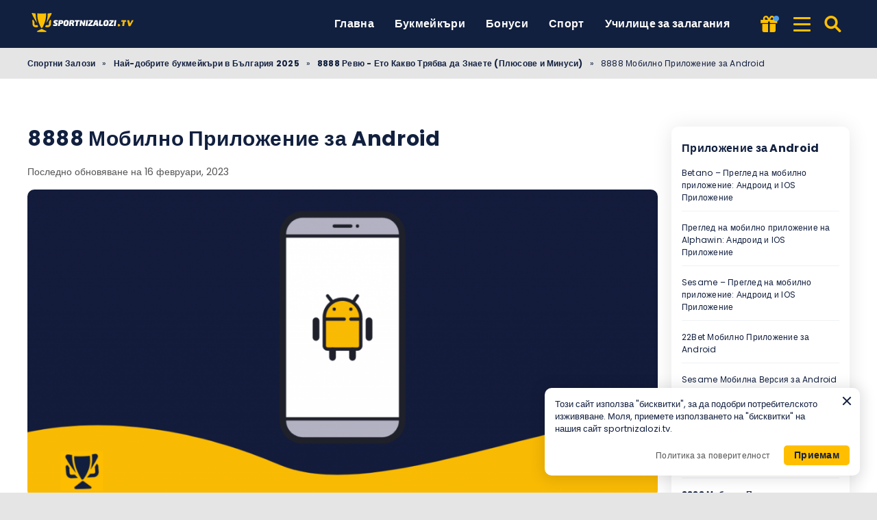

--- FILE ---
content_type: text/html; charset=UTF-8
request_url: https://sportnizalozi.tv/bukmeikari/8888/android/
body_size: 18963
content:
<!DOCTYPE html><html lang="bg-BG" prefix="og: https://ogp.me/ns#"><head><meta http-equiv="content-type" content="text/html; charset=UTF-8"><meta http-equiv="X-UA-Compatible" content="IE=edge"><meta name="HandheldFriendly" content="true"><meta name="viewport" content="width=device-width, initial-scale=1, maximum-scale=5"><link rel="profile" href="https://gmpg.org/xfn/11"><link rel="icon" type="image/png" sizes="32x32" href="https://sportnizalozi.tv/favicon-32x32.png"><link rel="icon" type="image/png" sizes="16x16" href="https://sportnizalozi.tv/favicon-16x16.png"><link rel="shortcut icon" href="https://sportnizalozi.tv/favicon.ico"><link rel="apple-touch-icon" sizes="180x180" href="https://sportnizalozi.tv/apple-touch-icon.png"><link rel="mask-icon" href="https://sportnizalozi.tv/safari-pinned-tab.svg" color="#12203f"><meta name="msapplication-TileImage" content="https://sportnizalozi.tv/mstile-144x144.png"><link rel="manifest" href="https://sportnizalozi.tv/site.webmanifest"><link rel="preload" href="https://sportnizalozi.tv/wp-content/themes/ltv/assets/fonts/ltv/ltv.ttf?v20" as="font" type="font/ttf" crossorigin><link rel="preload" href="https://sportnizalozi.tv/wp-content/themes/ltv/assets/fonts/ltv/ltv.woff?v20" as="font" type="font/woff" crossorigin><link rel="preload" href="https://sportnizalozi.tv/wp-content/themes/ltv/assets/fonts/poppins/r.woff2" as="font" type="font/woff2" crossorigin><link rel="preload" href="https://sportnizalozi.tv/wp-content/themes/ltv/assets/fonts/poppins/700.woff2" as="font" type="font/woff2" crossorigin><link rel="preload" href="https://sportnizalozi.tv/wp-content/uploads/2025/08/sportnizalozi-logo-y4nq.svg" as="image" type="image/svg+xml"><link rel="preload" href="https://sportnizalozi.tv/wp-content/uploads/2022/02/android-app-sportnizalozitv-1-1024x538.png.webp" as="image" type="image/webp"><meta name="apple-mobile-web-app-title" content="Спортни Залози"><meta name="application-name" content="Спортни Залози"><meta name="msapplication-TileColor" content="#12203f"><meta name="theme-color" content="#12203f"><style>:where(body, iframe, pre, img, svg, video, canvas, select) {
            max-width: 100%;
            overflow: auto;
            word-break: break-word;
        }</style> <script data-cfasync="false" data-no-defer="1" data-no-minify="1" data-no-optimize="1">var ewww_webp_supported=!1;function check_webp_feature(A,e){var w;e=void 0!==e?e:function(){},ewww_webp_supported?e(ewww_webp_supported):((w=new Image).onload=function(){ewww_webp_supported=0<w.width&&0<w.height,e&&e(ewww_webp_supported)},w.onerror=function(){e&&e(!1)},w.src="data:image/webp;base64,"+{alpha:"UklGRkoAAABXRUJQVlA4WAoAAAAQAAAAAAAAAAAAQUxQSAwAAAARBxAR/Q9ERP8DAABWUDggGAAAABQBAJ0BKgEAAQAAAP4AAA3AAP7mtQAAAA=="}[A])}check_webp_feature("alpha");</script><script data-cfasync="false" data-no-defer="1" data-no-minify="1" data-no-optimize="1">var Arrive=function(c,w){"use strict";if(c.MutationObserver&&"undefined"!=typeof HTMLElement){var r,a=0,u=(r=HTMLElement.prototype.matches||HTMLElement.prototype.webkitMatchesSelector||HTMLElement.prototype.mozMatchesSelector||HTMLElement.prototype.msMatchesSelector,{matchesSelector:function(e,t){return e instanceof HTMLElement&&r.call(e,t)},addMethod:function(e,t,r){var a=e[t];e[t]=function(){return r.length==arguments.length?r.apply(this,arguments):"function"==typeof a?a.apply(this,arguments):void 0}},callCallbacks:function(e,t){t&&t.options.onceOnly&&1==t.firedElems.length&&(e=[e[0]]);for(var r,a=0;r=e[a];a++)r&&r.callback&&r.callback.call(r.elem,r.elem);t&&t.options.onceOnly&&1==t.firedElems.length&&t.me.unbindEventWithSelectorAndCallback.call(t.target,t.selector,t.callback)},checkChildNodesRecursively:function(e,t,r,a){for(var i,n=0;i=e[n];n++)r(i,t,a)&&a.push({callback:t.callback,elem:i}),0<i.childNodes.length&&u.checkChildNodesRecursively(i.childNodes,t,r,a)},mergeArrays:function(e,t){var r,a={};for(r in e)e.hasOwnProperty(r)&&(a[r]=e[r]);for(r in t)t.hasOwnProperty(r)&&(a[r]=t[r]);return a},toElementsArray:function(e){return e=void 0!==e&&("number"!=typeof e.length||e===c)?[e]:e}}),e=(l.prototype.addEvent=function(e,t,r,a){a={target:e,selector:t,options:r,callback:a,firedElems:[]};return this._beforeAdding&&this._beforeAdding(a),this._eventsBucket.push(a),a},l.prototype.removeEvent=function(e){for(var t,r=this._eventsBucket.length-1;t=this._eventsBucket[r];r--)e(t)&&(this._beforeRemoving&&this._beforeRemoving(t),(t=this._eventsBucket.splice(r,1))&&t.length&&(t[0].callback=null))},l.prototype.beforeAdding=function(e){this._beforeAdding=e},l.prototype.beforeRemoving=function(e){this._beforeRemoving=e},l),t=function(i,n){var o=new e,l=this,s={fireOnAttributesModification:!1};return o.beforeAdding(function(t){var e=t.target;e!==c.document&&e!==c||(e=document.getElementsByTagName("html")[0]);var r=new MutationObserver(function(e){n.call(this,e,t)}),a=i(t.options);r.observe(e,a),t.observer=r,t.me=l}),o.beforeRemoving(function(e){e.observer.disconnect()}),this.bindEvent=function(e,t,r){t=u.mergeArrays(s,t);for(var a=u.toElementsArray(this),i=0;i<a.length;i++)o.addEvent(a[i],e,t,r)},this.unbindEvent=function(){var r=u.toElementsArray(this);o.removeEvent(function(e){for(var t=0;t<r.length;t++)if(this===w||e.target===r[t])return!0;return!1})},this.unbindEventWithSelectorOrCallback=function(r){var a=u.toElementsArray(this),i=r,e="function"==typeof r?function(e){for(var t=0;t<a.length;t++)if((this===w||e.target===a[t])&&e.callback===i)return!0;return!1}:function(e){for(var t=0;t<a.length;t++)if((this===w||e.target===a[t])&&e.selector===r)return!0;return!1};o.removeEvent(e)},this.unbindEventWithSelectorAndCallback=function(r,a){var i=u.toElementsArray(this);o.removeEvent(function(e){for(var t=0;t<i.length;t++)if((this===w||e.target===i[t])&&e.selector===r&&e.callback===a)return!0;return!1})},this},i=new function(){var s={fireOnAttributesModification:!1,onceOnly:!1,existing:!1};function n(e,t,r){return!(!u.matchesSelector(e,t.selector)||(e._id===w&&(e._id=a++),-1!=t.firedElems.indexOf(e._id)))&&(t.firedElems.push(e._id),!0)}var c=(i=new t(function(e){var t={attributes:!1,childList:!0,subtree:!0};return e.fireOnAttributesModification&&(t.attributes=!0),t},function(e,i){e.forEach(function(e){var t=e.addedNodes,r=e.target,a=[];null!==t&&0<t.length?u.checkChildNodesRecursively(t,i,n,a):"attributes"===e.type&&n(r,i)&&a.push({callback:i.callback,elem:r}),u.callCallbacks(a,i)})})).bindEvent;return i.bindEvent=function(e,t,r){t=void 0===r?(r=t,s):u.mergeArrays(s,t);var a=u.toElementsArray(this);if(t.existing){for(var i=[],n=0;n<a.length;n++)for(var o=a[n].querySelectorAll(e),l=0;l<o.length;l++)i.push({callback:r,elem:o[l]});if(t.onceOnly&&i.length)return r.call(i[0].elem,i[0].elem);setTimeout(u.callCallbacks,1,i)}c.call(this,e,t,r)},i},o=new function(){var a={};function i(e,t){return u.matchesSelector(e,t.selector)}var n=(o=new t(function(){return{childList:!0,subtree:!0}},function(e,r){e.forEach(function(e){var t=e.removedNodes,e=[];null!==t&&0<t.length&&u.checkChildNodesRecursively(t,r,i,e),u.callCallbacks(e,r)})})).bindEvent;return o.bindEvent=function(e,t,r){t=void 0===r?(r=t,a):u.mergeArrays(a,t),n.call(this,e,t,r)},o};d(HTMLElement.prototype),d(NodeList.prototype),d(HTMLCollection.prototype),d(HTMLDocument.prototype),d(Window.prototype);var n={};return s(i,n,"unbindAllArrive"),s(o,n,"unbindAllLeave"),n}function l(){this._eventsBucket=[],this._beforeAdding=null,this._beforeRemoving=null}function s(e,t,r){u.addMethod(t,r,e.unbindEvent),u.addMethod(t,r,e.unbindEventWithSelectorOrCallback),u.addMethod(t,r,e.unbindEventWithSelectorAndCallback)}function d(e){e.arrive=i.bindEvent,s(i,e,"unbindArrive"),e.leave=o.bindEvent,s(o,e,"unbindLeave")}}(window,void 0),ewww_webp_supported=!1;function check_webp_feature(e,t){var r;ewww_webp_supported?t(ewww_webp_supported):((r=new Image).onload=function(){ewww_webp_supported=0<r.width&&0<r.height,t(ewww_webp_supported)},r.onerror=function(){t(!1)},r.src="data:image/webp;base64,"+{alpha:"UklGRkoAAABXRUJQVlA4WAoAAAAQAAAAAAAAAAAAQUxQSAwAAAARBxAR/Q9ERP8DAABWUDggGAAAABQBAJ0BKgEAAQAAAP4AAA3AAP7mtQAAAA==",animation:"UklGRlIAAABXRUJQVlA4WAoAAAASAAAAAAAAAAAAQU5JTQYAAAD/////AABBTk1GJgAAAAAAAAAAAAAAAAAAAGQAAABWUDhMDQAAAC8AAAAQBxAREYiI/gcA"}[e])}function ewwwLoadImages(e){if(e){for(var t=document.querySelectorAll(".batch-image img, .image-wrapper a, .ngg-pro-masonry-item a, .ngg-galleria-offscreen-seo-wrapper a"),r=0,a=t.length;r<a;r++)ewwwAttr(t[r],"data-src",t[r].getAttribute("data-webp")),ewwwAttr(t[r],"data-thumbnail",t[r].getAttribute("data-webp-thumbnail"));for(var i=document.querySelectorAll("div.woocommerce-product-gallery__image"),r=0,a=i.length;r<a;r++)ewwwAttr(i[r],"data-thumb",i[r].getAttribute("data-webp-thumb"))}for(var n=document.querySelectorAll("video"),r=0,a=n.length;r<a;r++)ewwwAttr(n[r],"poster",e?n[r].getAttribute("data-poster-webp"):n[r].getAttribute("data-poster-image"));for(var o,l=document.querySelectorAll("img.ewww_webp_lazy_load"),r=0,a=l.length;r<a;r++)e&&(ewwwAttr(l[r],"data-lazy-srcset",l[r].getAttribute("data-lazy-srcset-webp")),ewwwAttr(l[r],"data-srcset",l[r].getAttribute("data-srcset-webp")),ewwwAttr(l[r],"data-lazy-src",l[r].getAttribute("data-lazy-src-webp")),ewwwAttr(l[r],"data-src",l[r].getAttribute("data-src-webp")),ewwwAttr(l[r],"data-orig-file",l[r].getAttribute("data-webp-orig-file")),ewwwAttr(l[r],"data-medium-file",l[r].getAttribute("data-webp-medium-file")),ewwwAttr(l[r],"data-large-file",l[r].getAttribute("data-webp-large-file")),null!=(o=l[r].getAttribute("srcset"))&&!1!==o&&o.includes("R0lGOD")&&ewwwAttr(l[r],"src",l[r].getAttribute("data-lazy-src-webp"))),l[r].className=l[r].className.replace(/\bewww_webp_lazy_load\b/,"");for(var s=document.querySelectorAll(".ewww_webp"),r=0,a=s.length;r<a;r++)e?(ewwwAttr(s[r],"srcset",s[r].getAttribute("data-srcset-webp")),ewwwAttr(s[r],"src",s[r].getAttribute("data-src-webp")),ewwwAttr(s[r],"data-orig-file",s[r].getAttribute("data-webp-orig-file")),ewwwAttr(s[r],"data-medium-file",s[r].getAttribute("data-webp-medium-file")),ewwwAttr(s[r],"data-large-file",s[r].getAttribute("data-webp-large-file")),ewwwAttr(s[r],"data-large_image",s[r].getAttribute("data-webp-large_image")),ewwwAttr(s[r],"data-src",s[r].getAttribute("data-webp-src"))):(ewwwAttr(s[r],"srcset",s[r].getAttribute("data-srcset-img")),ewwwAttr(s[r],"src",s[r].getAttribute("data-src-img"))),s[r].className=s[r].className.replace(/\bewww_webp\b/,"ewww_webp_loaded");window.jQuery&&jQuery.fn.isotope&&jQuery.fn.imagesLoaded&&(jQuery(".fusion-posts-container-infinite").imagesLoaded(function(){jQuery(".fusion-posts-container-infinite").hasClass("isotope")&&jQuery(".fusion-posts-container-infinite").isotope()}),jQuery(".fusion-portfolio:not(.fusion-recent-works) .fusion-portfolio-wrapper").imagesLoaded(function(){jQuery(".fusion-portfolio:not(.fusion-recent-works) .fusion-portfolio-wrapper").isotope()}))}function ewwwWebPInit(e){ewwwLoadImages(e),ewwwNggLoadGalleries(e),document.arrive(".ewww_webp",function(){ewwwLoadImages(e)}),document.arrive(".ewww_webp_lazy_load",function(){ewwwLoadImages(e)}),document.arrive("videos",function(){ewwwLoadImages(e)}),"loading"==document.readyState?document.addEventListener("DOMContentLoaded",ewwwJSONParserInit):("undefined"!=typeof galleries&&ewwwNggParseGalleries(e),ewwwWooParseVariations(e))}function ewwwAttr(e,t,r){null!=r&&!1!==r&&e.setAttribute(t,r)}function ewwwJSONParserInit(){"undefined"!=typeof galleries&&check_webp_feature("alpha",ewwwNggParseGalleries),check_webp_feature("alpha",ewwwWooParseVariations)}function ewwwWooParseVariations(e){if(e)for(var t=document.querySelectorAll("form.variations_form"),r=0,a=t.length;r<a;r++){var i=t[r].getAttribute("data-product_variations"),n=!1;try{for(var o in i=JSON.parse(i))void 0!==i[o]&&void 0!==i[o].image&&(void 0!==i[o].image.src_webp&&(i[o].image.src=i[o].image.src_webp,n=!0),void 0!==i[o].image.srcset_webp&&(i[o].image.srcset=i[o].image.srcset_webp,n=!0),void 0!==i[o].image.full_src_webp&&(i[o].image.full_src=i[o].image.full_src_webp,n=!0),void 0!==i[o].image.gallery_thumbnail_src_webp&&(i[o].image.gallery_thumbnail_src=i[o].image.gallery_thumbnail_src_webp,n=!0),void 0!==i[o].image.thumb_src_webp&&(i[o].image.thumb_src=i[o].image.thumb_src_webp,n=!0));n&&ewwwAttr(t[r],"data-product_variations",JSON.stringify(i))}catch(e){}}}function ewwwNggParseGalleries(e){if(e)for(var t in galleries){var r=galleries[t];galleries[t].images_list=ewwwNggParseImageList(r.images_list)}}function ewwwNggLoadGalleries(e){e&&document.addEventListener("ngg.galleria.themeadded",function(e,t){window.ngg_galleria._create_backup=window.ngg_galleria.create,window.ngg_galleria.create=function(e,t){var r=$(e).data("id");return galleries["gallery_"+r].images_list=ewwwNggParseImageList(galleries["gallery_"+r].images_list),window.ngg_galleria._create_backup(e,t)}})}function ewwwNggParseImageList(e){for(var t in e){var r=e[t];if(void 0!==r["image-webp"]&&(e[t].image=r["image-webp"],delete e[t]["image-webp"]),void 0!==r["thumb-webp"]&&(e[t].thumb=r["thumb-webp"],delete e[t]["thumb-webp"]),void 0!==r.full_image_webp&&(e[t].full_image=r.full_image_webp,delete e[t].full_image_webp),void 0!==r.srcsets)for(var a in r.srcsets)nggSrcset=r.srcsets[a],void 0!==r.srcsets[a+"-webp"]&&(e[t].srcsets[a]=r.srcsets[a+"-webp"],delete e[t].srcsets[a+"-webp"]);if(void 0!==r.full_srcsets)for(var i in r.full_srcsets)nggFSrcset=r.full_srcsets[i],void 0!==r.full_srcsets[i+"-webp"]&&(e[t].full_srcsets[i]=r.full_srcsets[i+"-webp"],delete e[t].full_srcsets[i+"-webp"])}return e}check_webp_feature("alpha",ewwwWebPInit);</script> <style>img:is([sizes="auto" i], [sizes^="auto," i]) { contain-intrinsic-size: 3000px 1500px }</style><link media="all" href="https://sportnizalozi.tv/wp-content/resources/css/aggregated_db2a102c12157ea7c8df8a65fd05ca42.css" rel="stylesheet"><title>8888 Мобилно Приложение за Android - SportniZalozi TV</title><meta name="description" content="Като един от водещите букмейкъри на родната сцена за онлайн залагания, 8888 е в крак с тенденциите при залозите през мобилни устройства"><meta name="robots" content="follow, index, max-snippet:-1, max-video-preview:-1, max-image-preview:large"><link rel="canonical" href="https://sportnizalozi.tv/bukmeikari/8888/android/"><meta property="og:locale" content="bg_BG"><meta property="og:type" content="article"><meta property="og:title" content="8888 Мобилно Приложение за Android - SportniZalozi TV"><meta property="og:description" content="Като един от водещите букмейкъри на родната сцена за онлайн залагания, 8888 е в крак с тенденциите при залозите през мобилни устройства"><meta property="og:url" content="https://sportnizalozi.tv/bukmeikari/8888/android/"><meta property="og:site_name" content="SportniZalozi TV"><meta property="og:updated_time" content="2023-02-16T09:08:48+00:00"><meta property="og:image" content="https://sportnizalozi.tv/wp-content/uploads/2022/02/android-app-sportnizalozitv-1.png"><meta property="og:image:secure_url" content="https://sportnizalozi.tv/wp-content/uploads/2022/02/android-app-sportnizalozitv-1.png"><meta property="og:image:width" content="1200"><meta property="og:image:height" content="630"><meta property="og:image:alt" content="Android App, sportnizalozi.tv"><meta property="og:image:type" content="image/png"><meta property="article:published_time" content="2022-05-12T13:37:14+00:00"><meta property="article:modified_time" content="2023-02-16T09:08:48+00:00"><meta name="twitter:card" content="summary_large_image"><meta name="twitter:title" content="8888 Мобилно Приложение за Android - SportniZalozi TV"><meta name="twitter:description" content="Като един от водещите букмейкъри на родната сцена за онлайн залагания, 8888 е в крак с тенденциите при залозите през мобилни устройства"><meta name="twitter:image" content="https://sportnizalozi.tv/wp-content/uploads/2022/02/android-app-sportnizalozitv-1.png"> <script type="application/ld+json" class="rank-math-schema-pro">{"@context":"https://schema.org","@graph":[{"@type":"Organization","@id":"https://sportnizalozi.tv/#organization","name":"Sportnizalozi TV","logo":{"@type":"ImageObject","@id":"https://sportnizalozi.tv/#logo","url":"https://sportnizalozi.tv/wp-content/uploads/2022/01/sportnizalozitv-logo.svg","contentUrl":"https://sportnizalozi.tv/wp-content/uploads/2022/01/sportnizalozitv-logo.svg","caption":"SportniZalozi TV","inLanguage":"bg-BG"}},{"@type":"WebSite","@id":"https://sportnizalozi.tv/#website","url":"https://sportnizalozi.tv","name":"SportniZalozi TV","publisher":{"@id":"https://sportnizalozi.tv/#organization"},"inLanguage":"bg-BG","potentialAction":{"@type":"SearchAction","target":"https://sportnizalozi.tv/search/{search_term_string}/","query-input":"required name=search_term_string"}},{"@type":"ImageObject","@id":"https://sportnizalozi.tv/wp-content/uploads/2022/02/android-app-sportnizalozitv-1.png","url":"https://sportnizalozi.tv/wp-content/uploads/2022/02/android-app-sportnizalozitv-1.png","width":"1200","height":"630","caption":"Android App, sportnizalozi.tv","inLanguage":"bg-BG"},{"@type":"BreadcrumbList","@id":"https://sportnizalozi.tv/bukmeikari/8888/android/#breadcrumb","itemListElement":[{"@type":"ListItem","position":"1","item":{"@id":"https://sportnizalozi.tv","name":"\u0421\u043f\u043e\u0440\u0442\u043d\u0438 \u0417\u0430\u043b\u043e\u0437\u0438"}},{"@type":"ListItem","position":"2","item":{"@id":"https://sportnizalozi.tv/bukmeikari/","name":"\u041d\u0430\u0439-\u0434\u043e\u0431\u0440\u0438\u0442\u0435 \u0431\u0443\u043a\u043c\u0435\u0439\u043a\u044a\u0440\u0438 \u0432 \u0411\u044a\u043b\u0433\u0430\u0440\u0438\u044f 2025"}},{"@type":"ListItem","position":"3","item":{"@id":"https://sportnizalozi.tv/bukmeikari/8888/","name":"8888 \u0420\u0435\u0432\u044e - \u0415\u0442\u043e \u041a\u0430\u043a\u0432\u043e \u0422\u0440\u044f\u0431\u0432\u0430 \u0434\u0430 \u0417\u043d\u0430\u0435\u0442\u0435 (\u041f\u043b\u044e\u0441\u043e\u0432\u0435 \u0438 \u041c\u0438\u043d\u0443\u0441\u0438)"}},{"@type":"ListItem","position":"4","item":{"@id":"https://sportnizalozi.tv/bukmeikari/8888/android/","name":"8888 \u041c\u043e\u0431\u0438\u043b\u043d\u043e \u041f\u0440\u0438\u043b\u043e\u0436\u0435\u043d\u0438\u0435 \u0437\u0430 Android"}}]},{"@type":"WebPage","@id":"https://sportnizalozi.tv/bukmeikari/8888/android/#webpage","url":"https://sportnizalozi.tv/bukmeikari/8888/android/","name":"8888 \u041c\u043e\u0431\u0438\u043b\u043d\u043e \u041f\u0440\u0438\u043b\u043e\u0436\u0435\u043d\u0438\u0435 \u0437\u0430 Android - SportniZalozi TV","datePublished":"2022-05-12T13:37:14+00:00","dateModified":"2023-02-16T09:08:48+00:00","isPartOf":{"@id":"https://sportnizalozi.tv/#website"},"primaryImageOfPage":{"@id":"https://sportnizalozi.tv/wp-content/uploads/2022/02/android-app-sportnizalozitv-1.png"},"inLanguage":"bg-BG","breadcrumb":{"@id":"https://sportnizalozi.tv/bukmeikari/8888/android/#breadcrumb"}},{"@type":"Person","@id":"https://sportnizalozi.tv/author/simon/","name":"\u0421\u0438\u043c\u0435\u043e\u043d \u0421\u043b\u0430\u0432\u0447\u0435\u0432","description":"\u0417\u0430\u0434 \u0433\u044a\u0440\u0431\u0430 \u0441\u0438 \u0438\u043c\u0430\u043c \u043d\u0430\u0434 3 \u0433\u043e\u0434\u0438\u043d\u0438 \u043e\u043f\u0438\u0442 \u0432 \u043f\u0438\u0441\u0430\u043d\u0435\u0442\u043e \u043d\u0430 \u0441\u0442\u0430\u0442\u0438\u0438 \u0438 \u0441\u044a\u0434\u044a\u0440\u0436\u0430\u043d\u0438\u0435 \u0441\u0432\u044a\u0440\u0437\u0430\u043d\u043e \u0441\u044a\u0441 \u0441\u043f\u043e\u0440\u0442\u043d\u0438 \u0437\u0430\u043b\u043e\u0437\u0438 \u0438 iGaming \u0441\u0435\u043a\u0442\u043e\u0440\u0430. \u0421\u044a\u0449\u043e \u0442\u0430\u043a\u0430 \u0441\u044a\u043c \u043b\u044e\u0431\u0438\u0442\u0435\u043b \u043d\u0430 \u0441\u043f\u043e\u0440\u0442\u0430 \u0438 \u0432\u0441\u0438\u0447\u043a\u043e \u0441\u0432\u044a\u0440\u0437\u0430\u043d\u043e \u0441 \u043d\u0435\u0433\u043e \u0438 \u0442\u0443\u043a \u0449\u0435 \u0432\u0438 \u043f\u043e\u043c\u043e\u0433\u043d\u0430 \u0434\u0430 \u043d\u0430\u0443\u0447\u0438\u0442\u0435 \u0432\u0441\u0438\u0447\u043a\u043e \u043d\u0435\u0431\u0445\u043e\u0434\u0438\u043c\u043e \u0437\u0430 \u0441\u0432\u0435\u0442\u0430 \u043d\u0430 \u0441\u043f\u043e\u0440\u0442\u043d\u0438\u0442\u0435 \u0437\u0430\u043b\u043e\u0437\u0438.","url":"https://sportnizalozi.tv/author/simon/","image":{"@type":"ImageObject","@id":"https://sportnizalozi.tv/wp-content/uploads/2022/02/simeon-slavchev-sportnizalozi-96x96.jpg","url":"https://sportnizalozi.tv/wp-content/uploads/2022/02/simeon-slavchev-sportnizalozi-96x96.jpg","caption":"\u0421\u0438\u043c\u0435\u043e\u043d \u0421\u043b\u0430\u0432\u0447\u0435\u0432","inLanguage":"bg-BG"},"worksFor":{"@id":"https://sportnizalozi.tv/#organization"},"sameAs":["https://www.linkedin.com/in/simonslav/"]},{"headline":"8888 \u041c\u043e\u0431\u0438\u043b\u043d\u043e \u041f\u0440\u0438\u043b\u043e\u0436\u0435\u043d\u0438\u0435 \u0437\u0430 Android - SportniZalozi TV","description":"\u041a\u0430\u0442\u043e \u0435\u0434\u0438\u043d \u043e\u0442 \u0432\u043e\u0434\u0435\u0449\u0438\u0442\u0435 \u0431\u0443\u043a\u043c\u0435\u0439\u043a\u044a\u0440\u0438 \u043d\u0430 \u0440\u043e\u0434\u043d\u0430\u0442\u0430 \u0441\u0446\u0435\u043d\u0430 \u0437\u0430 \u043e\u043d\u043b\u0430\u0439\u043d \u0437\u0430\u043b\u0430\u0433\u0430\u043d\u0438\u044f, 8888 \u0435 \u0432 \u043a\u0440\u0430\u043a \u0441 \u0442\u0435\u043d\u0434\u0435\u043d\u0446\u0438\u0438\u0442\u0435 \u043f\u0440\u0438 \u0437\u0430\u043b\u043e\u0437\u0438\u0442\u0435 \u043f\u0440\u0435\u0437 \u043c\u043e\u0431\u0438\u043b\u043d\u0438 \u0443\u0441\u0442\u0440\u043e\u0439\u0441\u0442\u0432\u0430","@type":"Article","author":{"@id":"https://sportnizalozi.tv/author/simon/","name":"\u0421\u0438\u043c\u0435\u043e\u043d \u0421\u043b\u0430\u0432\u0447\u0435\u0432"},"datePublished":"2022-05-12T13:37:14+00:00","dateModified":"2023-02-16T09:08:48+00:00","image":{"@id":"https://sportnizalozi.tv/wp-content/uploads/2022/02/android-app-sportnizalozitv-1.png"},"name":"8888 \u041c\u043e\u0431\u0438\u043b\u043d\u043e \u041f\u0440\u0438\u043b\u043e\u0436\u0435\u043d\u0438\u0435 \u0437\u0430 Android - SportniZalozi TV","@id":"https://sportnizalozi.tv/bukmeikari/8888/android/#schema-202659","isPartOf":{"@id":"https://sportnizalozi.tv/bukmeikari/8888/android/#webpage"},"publisher":{"@id":"https://sportnizalozi.tv/#organization"},"inLanguage":"bg-BG","mainEntityOfPage":{"@id":"https://sportnizalozi.tv/bukmeikari/8888/android/#webpage"}}]}</script> <link rel='dns-prefetch' href='//www.googletagmanager.com'><link rel='preconnect' href='https://s.sportnizalozi.tv'><style id='classic-theme-styles-inline-css'>/*! This file is auto-generated */
.wp-block-button__link{color:#fff;background-color:#32373c;border-radius:9999px;box-shadow:none;text-decoration:none;padding:calc(.667em + 2px) calc(1.333em + 2px);font-size:1.125em}.wp-block-file__button{background:#32373c;color:#fff;text-decoration:none}</style><style id='safe-svg-svg-icon-style-inline-css'>.safe-svg-cover{text-align:center}.safe-svg-cover .safe-svg-inside{display:inline-block;max-width:100%}.safe-svg-cover svg{fill:currentColor;height:100%;max-height:100%;max-width:100%;width:100%}</style> <script id="ltv-red-analytics-js-extra">var ltv_red_anly = {"g_id":"G-E56P20SL36","lang":"","sd":"0"};</script> <script id="main-js-extra">var LTV = {"search_link":"https:\/\/sportnizalozi.tv\/search\/","sw":"0","search_too_short":"Please lengthen this text to %s characters or more.","aff_link_output_type":"BUTTON"};</script> <script id="ezf-min-js-extra">var ezf_var = {"ajaxurl":"https:\/\/sportnizalozi.tv\/wp-content\/ajax.php","aff_behavior":"proxy"};</script> <script src="https://sportnizalozi.tv/wp-content/themes/ltv/assets/js/ezf-min.js?ver=1.5.191" id="ezf-min-js" defer data-wp-strategy="defer"></script> <link rel="alternate" title="oEmbed (JSON)" type="application/json+oembed" href="https://sportnizalozi.tv/wp-json/oembed/1.0/embed?url=https%3A%2F%2Fsportnizalozi.tv%2Fbukmeikari%2F8888%2Fandroid%2F"><link rel="alternate" title="oEmbed (XML)" type="text/xml+oembed" href="https://sportnizalozi.tv/wp-json/oembed/1.0/embed?url=https%3A%2F%2Fsportnizalozi.tv%2Fbukmeikari%2F8888%2Fandroid%2F&#038;format=xml"> <script>document.cookie = "ltvSession=1; path=/; max-age=2592000";</script> <script>(function(c, l, a, r, i, t, y) {
      c[a] = c[a] || function() {
        (c[a].q = c[a].q || []).push(arguments)
      };
      t = l.createElement(r);
      t.async = 1;
      t.src = "https://www.clarity.ms/tag/" + i;
      y = l.getElementsByTagName(r)[0];
      y.parentNode.insertBefore(t, y);
    })(window, document, "clarity", "script", "t1bepw9wu1");</script> <script>// GTAG - Initialize Data Layer
                    window.dataLayer = window.dataLayer || [];
                    window.gtag = function() { dataLayer.push(arguments); }

                    //Set the default consent state
                    gtag('consent', 'default', {
                        'ad_storage': 'denied',
                        'ad_user_data': 'denied',
                        'ad_personalization': 'denied',
                        'analytics_storage': 'granted',
                        'functionality_storage': 'granted',
                        'personalization_storage': 'granted',
                        'security_storage': 'granted',
                        'wait_for_update': 500
                    });

                    // Load existing choices
                    var cookie_consentGranted = ltv_cookie_grant_get();
                    if (cookie_consentGranted) {
                        gtag('consent', 'update', cookie_consentGranted);
                    }

                    function ltv_cookie_grant_get() {
                        var v = document.cookie.match('(^|;) ?' + "cookie_consentGranted" + '=([^;]*)(;|$)');
                        var value = v ? v[2] : null;
                        return value ? JSON.parse(value) : null;
                    }

                    // MS Clarity
                    var msc_granted = localStorage.getItem('msc_granted');
                    if (typeof window.clarity === 'function' && msc_granted) {
                        window.clarity('consentv2', {
                            ad_Storage: 'granted',
                            analytics_Storage: 'granted'
                        });
                    }</script> <style media="screen">.hdsb-stickybanner{background-color: #180060 !important;}.hdsb-stickybanner-btn{color: #180060 !important;}.hdsb-stickybanner-text{color: #ffffff !important;}.hdsb-stickybanner-btn{background: #ffffff !important;}</style> <script>document.addEventListener('DOMContentLoaded', function() {
            var images = document.querySelectorAll('img');

            if (images) {
                images.forEach(function(img) {
                    var sizes = img.getAttribute('data-sizes');
                    if (sizes) {
                        img.setAttribute('sizes', sizes);
                        img.removeAttribute('data-sizes');
                    }
                });
            }
        });</script> </head><body class="wp-singular bschool-template-default single single-bschool postid-7459 wp-custom-logo wp-theme-ltv cs-betting">
<script data-cfasync="false" data-no-defer="1" data-no-minify="1" data-no-optimize="1">if(typeof ewww_webp_supported==="undefined"){var ewww_webp_supported=!1}if(ewww_webp_supported){document.body.classList.add("webp-support")}</script><div class="ltv-header-spacing"></div><header class="ltv-header-main"><div class="container"><div class="h-mobile-nav-btn" > <button aria-label="Menu" type="button"> <span class="top"></span> <span class="middle"></span> <span class="bottom"></span> </button></div><div class="logo"> <a href="https://sportnizalozi.tv" aria-label="SportniZalozi TV"> <img width="165" height="38" src="https://sportnizalozi.tv/wp-content/uploads/2025/08/sportnizalozi-logo-y4nq.svg" loading="eager" class="skip-lazy" alt="SportniZalozi TV"> </a></div><nav id="ltv-nav-main" class="ltv-nav-main scroll"><div class="ltv-nav-main-inner"><ul class="m-desk"><li class="current-menu-item"><div class="ltv-menu-item  has-no-icon" ><a href="https://sportnizalozi.tv/" aria-current="page" class="ltv-menu-link">Главна</a></div></li><li class="menu-item-has-children"><div class="ltv-menu-item  has-no-icon" ><a href="https://sportnizalozi.tv/bukmeikari/" class="ltv-menu-link">Букмейкъри</a> <a href="javascript:" class="ltv-submenu-expand-btn" aria-label="View menu: Букмейкъри"></a></div><ul class="sub-menu"><li><a href="https://sportnizalozi.tv/bukmeikari/new/">Нови сайтове за залагания</a></li><li><a href="https://sportnizalozi.tv/bukmeikari/licenz/">Легални сайтове за залагания</a></li><li><a href="https://sportnizalozi.tv/bukmeikari/live/">Залози на живо в България</a></li><li><a href="https://sportnizalozi.tv/bukmeikari/22bet/">22Bet Ревю</a></li><li><a href="https://sportnizalozi.tv/bukmeikari/megapari/">Megapari Ревю</a></li><li><a href="https://sportnizalozi.tv/bukmeikari/winbet/">Winbet Ревю</a></li><li><a href="https://sportnizalozi.tv/bukmeikari/palms-bet/">Palms Bet Ревю</a></li><li><a href="https://sportnizalozi.tv/bukmeikari/bet365/">Bet365 Ревю</a></li><li><a href="https://sportnizalozi.tv/bukmeikari/sesame-bg/">Sesame.bg Ревю</a></li><li><a href="https://sportnizalozi.tv/bukmeikari/betano/">Betano Ревю</a></li><li><a href="https://sportnizalozi.tv/bukmeikari/8888/">8888 Ревю</a></li><li><a href="https://sportnizalozi.tv/bukmeikari/alphawin/">Alphawin Ревю</a></li><li><a href="https://sportnizalozi.tv/bukmeikari/bwin/">Bwin Ревю</a></li><li><a href="https://sportnizalozi.tv/bukmeikari/efbet/">Efbet Ревю</a></li></ul></li><li class="menu-item-has-children"><div class="ltv-menu-item  has-no-icon" ><a href="https://sportnizalozi.tv/bonusi/" class="ltv-menu-link">Бонуси</a> <a href="javascript:" class="ltv-submenu-expand-btn" aria-label="View menu: Бонуси"></a></div><ul class="sub-menu"><li><a href="https://sportnizalozi.tv/bonusi/bezplaten-zalog/">Безплатен залог</a></li><li><a href="https://sportnizalozi.tv/bonusi/nachalni-bonusi/">Начален бонус</a></li><li><a href="https://sportnizalozi.tv/bonusi/bonus-bez-depozit/">Без депозит</a></li></ul></li><li class="menu-item-has-children"><div class="ltv-menu-item  has-no-icon" ><a href="javascript:" class="ltv-menu-link">Спорт</a> <a href="javascript:" class="ltv-submenu-expand-btn" aria-label="View menu: Спорт"></a></div><ul class="sub-menu"><li><a href="https://sportnizalozi.tv/bukmeikari/futbol/">Футбол</a></li><li><a href="https://sportnizalozi.tv/bukmeikari/basketbol/">Баскетбол</a></li><li><a href="https://sportnizalozi.tv/bukmeikari/cs-go/">CS2</a></li><li><a href="https://sportnizalozi.tv/bukmeikari/dota2/">Dota 2</a></li><li><a href="https://sportnizalozi.tv/bukmeikari/esports/">Електронни спортове</a></li><li><a href="https://sportnizalozi.tv/bukmeikari/tenis/">Тенис</a></li></ul></li><li><div class="ltv-menu-item  has-no-icon" ><a href="https://sportnizalozi.tv/uchilishe-za-zalaganiya/" class="ltv-menu-link">Училище за залагания</a></div></li></ul><div class="ltv-sm-menu mob"><ul><li class="menu-item-has-children"><div class="ltv-menu-item  has-no-icon" ><a href="javascript:" class="ltv-menu-link">Плащания</a> <a href="javascript:" class="ltv-submenu-expand-btn" aria-label="View menu: Плащания"></a></div><ul class="sub-menu"><li><a href="https://sportnizalozi.tv/bukmeikari/neteller/">Neteller</a></li><li><a href="https://sportnizalozi.tv/bukmeikari/mastercard/">Mastercard</a></li><li><a href="https://sportnizalozi.tv/bukmeikari/visa/">Visa</a></li><li><a href="https://sportnizalozi.tv/bukmeikari/bank-transfer/">Банков трансфер</a></li><li><a href="https://sportnizalozi.tv/bukmeikari/skrill/">Skrill</a></li><li><a href="https://sportnizalozi.tv/bukmeikari/a1/">А1</a></li><li><a href="https://sportnizalozi.tv/bukmeikari/paysafecard/">Paysafecard</a></li><li><a href="https://sportnizalozi.tv/bukmeikari/bitcoin/">Bitcoin</a></li><li><a href="https://sportnizalozi.tv/bukmeikari/easypay/">EasyPay</a></li><li><a href="https://sportnizalozi.tv/bukmeikari/epay/">ePay</a></li><li><a href="https://sportnizalozi.tv/bukmeikari/cashterminal/">Cashterminal</a></li><li><a href="https://sportnizalozi.tv/bukmeikari/apple-pay/">Apple Pay</a></li><li><a href="https://sportnizalozi.tv/bukmeikari/payz/">Payz</a></li></ul></li><li class="menu-item-has-children"><div class="ltv-menu-item  has-no-icon" ><a href="javascript:" class="ltv-menu-link">Без депозит</a> <a href="javascript:" class="ltv-submenu-expand-btn" aria-label="View menu: Без депозит"></a></div><ul class="sub-menu"><li><a href="https://sportnizalozi.tv/bonusi/8888/bez-depozit-5-10-lv/">8888 без депозит бонус</a></li><li><a href="https://sportnizalozi.tv/bonusi/sesame-bg/sesame-bez-depozit-bonus/">Sesame без депозит бонус</a></li><li><a href="https://sportnizalozi.tv/bonusi/22bet/bez-depozit-bonus/">22bet без депозит бонус</a></li><li><a href="https://sportnizalozi.tv/bonusi/megapari/no-deposit-bonus/">Megapari без депозит бонус</a></li><li><a href="https://sportnizalozi.tv/bonusi/palms-bet/bez-depozit-bonus-10-lv/">Palms Bet без депозит бонус</a></li><li><a href="https://sportnizalozi.tv/bonusi/bwin/bez-depozit-2-4-lv/">Bwin без депозит бонус</a></li><li><a href="https://sportnizalozi.tv/bonusi/alphawin/bonus-bez-depozit-za-aktivni-klienti/">Alphawin без депозит бонус</a></li><li><a href="https://sportnizalozi.tv/bonusi/betano/bez-depozit-bonus-10-100-lv/">Betano без депозит бонус</a></li><li><a href="https://sportnizalozi.tv/bonusi/winbet/bez-depozit-bonus-do-10-lv/">Winbet без депозит бонус</a></li><li><a href="https://sportnizalozi.tv/bonusi/bet365/bez-depozit-bonus-do-10-bgn/">Bet 365 без депозит бонус</a></li><li><a href="https://sportnizalozi.tv/bonusi/efbet/bez-depozit-10-lv/">Efbet без депозит бонус</a></li></ul></li><li class="menu-item-has-children"><div class="ltv-menu-item  has-no-icon" ><a href="javascript:" class="ltv-menu-link">Начален бонус</a> <a href="javascript:" class="ltv-submenu-expand-btn" aria-label="View menu: Начален бонус"></a></div><ul class="sub-menu"><li><a href="https://sportnizalozi.tv/bonusi/8888/nachalen-bonus/">8888.bg Начален Бонус Спорт</a></li><li><a href="https://sportnizalozi.tv/bonusi/alphawin/nachalen-bonus/">Alphawin Начален Бонус Спорт</a></li><li><a href="https://sportnizalozi.tv/bonusi/sesame-bg/nachalen-bonus/">Sesame Начален Бонус Спорт</a></li><li><a href="https://sportnizalozi.tv/bonusi/megapari/nachalen-bonus/">Megapari Начален Бонус Спорт</a></li></ul></li><li class="menu-item-has-children"><div class="ltv-menu-item  has-no-icon" ><a href="https://sportnizalozi.tv/apps/" class="ltv-menu-link">Приложения</a> <a href="javascript:" class="ltv-submenu-expand-btn" aria-label="View menu: Приложения"></a></div><ul class="sub-menu"><li><a href="https://sportnizalozi.tv/bukmeikari/megapari/app/">Megapari приложение</a></li><li><a href="https://sportnizalozi.tv/bukmeikari/22bet/app/">22bet приложение</a></li><li><a href="https://sportnizalozi.tv/bukmeikari/winbet/app/">Winbet приложение</a></li><li><a href="https://sportnizalozi.tv/bukmeikari/palms-bet/app/">Palmsbet приложение</a></li><li><a href="https://sportnizalozi.tv/bukmeikari/bet365/app/">Bet365 приложение</a></li><li><a href="https://sportnizalozi.tv/bukmeikari/betano/app/">Betano приложение</a></li><li><a href="https://sportnizalozi.tv/bukmeikari/alphawin/app/">Alphawin приложение</a></li><li><a href="https://sportnizalozi.tv/bukmeikari/sesame-bg/app/">Sesame приложение</a></li></ul></li></ul></div><div class="ltv-menu-mobile-spacer"></div></div><div class="ltv-nav-main-overlay"></div></nav><div class="h-bonus" data-label="starda-casino" data-auto="1"> <button type="button" aria-label="Featured bonus offer from starda-casino"><i class="ltv ltv-gift"></i></button><div class="h-bonus-popup"> <button class="close-x" type="button" aria-label="Close"></button><div class="logo"> <noscript><img width="171" height="80" src="https://sportnizalozi.tv/wp-content/uploads/2023/04/starda-casino-online-171x80.png" class="attachment-mercury-9999-80 size-mercury-9999-80 wp-post-image" alt="starda logo" decoding="async" srcset="https://sportnizalozi.tv/wp-content/uploads/2023/04/starda-casino-online-171x80.png 171w, https://sportnizalozi.tv/wp-content/uploads/2023/04/starda-casino-online-86x40.png 86w, https://sportnizalozi.tv/wp-content/uploads/2023/04/starda-casino-online-240x112.png 240w, https://sportnizalozi.tv/wp-content/uploads/2023/04/starda-casino-online-69x32.png 69w, https://sportnizalozi.tv/wp-content/uploads/2023/04/starda-casino-online.png 300w" sizes="(max-width: 171px) 100vw, 171px" ></noscript><img width="171" height="80" src='data:image/svg+xml,%3Csvg%20xmlns=%22http://www.w3.org/2000/svg%22%20viewBox=%220%200%20171%2080%22%3E%3C/svg%3E' data-src="https://sportnizalozi.tv/wp-content/uploads/2023/04/starda-casino-online-171x80.png" class="lazyload attachment-mercury-9999-80 size-mercury-9999-80 wp-post-image ewww_webp_lazy_load" alt="starda logo" decoding="async" data-srcset="https://sportnizalozi.tv/wp-content/uploads/2023/04/starda-casino-online-171x80.png 171w, https://sportnizalozi.tv/wp-content/uploads/2023/04/starda-casino-online-86x40.png 86w, https://sportnizalozi.tv/wp-content/uploads/2023/04/starda-casino-online-240x112.png 240w, https://sportnizalozi.tv/wp-content/uploads/2023/04/starda-casino-online-69x32.png 69w, https://sportnizalozi.tv/wp-content/uploads/2023/04/starda-casino-online.png 300w" data-sizes="(max-width: 171px) 100vw, 171px"  data-src-webp="https://sportnizalozi.tv/wp-content/uploads/2023/04/starda-casino-online-171x80.png.webp" data-srcset-webp="https://sportnizalozi.tv/wp-content/uploads/2023/04/starda-casino-online-171x80.png.webp 171w, https://sportnizalozi.tv/wp-content/uploads/2023/04/starda-casino-online-86x40.png.webp 86w, https://sportnizalozi.tv/wp-content/uploads/2023/04/starda-casino-online-240x112.png.webp 240w, https://sportnizalozi.tv/wp-content/uploads/2023/04/starda-casino-online-69x32.png.webp 69w, https://sportnizalozi.tv/wp-content/uploads/2023/04/starda-casino-online.png.webp 300w"></div><div class="txt">150% бонус за добре дошли от 150 евро</div> <button data-id="starda-casino" class="btn btn-primary ltv-bet-btn ltv-button-bet-ot has-aff"> Получете </button></div></div> <button class="ltv-sm-ham" type="button" aria-label="Secondary menu"> <span></span> <span></span> <span></span> </button><form action="https://sportnizalozi.tv" method="get" id="h-search-frm"><div class="h-search-input hidden"> <button class="h-search-close-btn" aria-label="Close the search bar" type="button"><i class="ltv ltv-xmark"></i></button> <input type="text" name="s" id="search-input-txt" placeholder="Въведете какво да търсите..." autocomplete="off" minlength="3"></div> <button class="search-btn h-search-btn" aria-label="Търсене" type="button"><i class="ltv ltv-search"></i></button></form></div></header><div class="ltv-secondary-menu"><div class="container"><div class="content"><nav class="ltv-sm-menu"><div class="ltv-sm-inner"><ul><li class="menu-item-has-children"><div class="ltv-menu-item  has-no-icon" ><a href="javascript:" class="ltv-menu-link">Плащания</a> <a href="javascript:" class="ltv-submenu-expand-btn" aria-label="View menu: Плащания"></a></div><ul class="sub-menu"><li><a href="https://sportnizalozi.tv/bukmeikari/neteller/">Neteller</a></li><li><a href="https://sportnizalozi.tv/bukmeikari/mastercard/">Mastercard</a></li><li><a href="https://sportnizalozi.tv/bukmeikari/visa/">Visa</a></li><li><a href="https://sportnizalozi.tv/bukmeikari/bank-transfer/">Банков трансфер</a></li><li><a href="https://sportnizalozi.tv/bukmeikari/skrill/">Skrill</a></li><li><a href="https://sportnizalozi.tv/bukmeikari/a1/">А1</a></li><li><a href="https://sportnizalozi.tv/bukmeikari/paysafecard/">Paysafecard</a></li><li><a href="https://sportnizalozi.tv/bukmeikari/bitcoin/">Bitcoin</a></li><li><a href="https://sportnizalozi.tv/bukmeikari/easypay/">EasyPay</a></li><li><a href="https://sportnizalozi.tv/bukmeikari/epay/">ePay</a></li><li><a href="https://sportnizalozi.tv/bukmeikari/cashterminal/">Cashterminal</a></li><li><a href="https://sportnizalozi.tv/bukmeikari/apple-pay/">Apple Pay</a></li><li><a href="https://sportnizalozi.tv/bukmeikari/payz/">Payz</a></li></ul></li><li class="menu-item-has-children"><div class="ltv-menu-item  has-no-icon" ><a href="javascript:" class="ltv-menu-link">Без депозит</a> <a href="javascript:" class="ltv-submenu-expand-btn" aria-label="View menu: Без депозит"></a></div><ul class="sub-menu"><li><a href="https://sportnizalozi.tv/bonusi/8888/bez-depozit-5-10-lv/">8888 без депозит бонус</a></li><li><a href="https://sportnizalozi.tv/bonusi/sesame-bg/sesame-bez-depozit-bonus/">Sesame без депозит бонус</a></li><li><a href="https://sportnizalozi.tv/bonusi/22bet/bez-depozit-bonus/">22bet без депозит бонус</a></li><li><a href="https://sportnizalozi.tv/bonusi/megapari/no-deposit-bonus/">Megapari без депозит бонус</a></li><li><a href="https://sportnizalozi.tv/bonusi/palms-bet/bez-depozit-bonus-10-lv/">Palms Bet без депозит бонус</a></li><li><a href="https://sportnizalozi.tv/bonusi/bwin/bez-depozit-2-4-lv/">Bwin без депозит бонус</a></li><li><a href="https://sportnizalozi.tv/bonusi/alphawin/bonus-bez-depozit-za-aktivni-klienti/">Alphawin без депозит бонус</a></li><li><a href="https://sportnizalozi.tv/bonusi/betano/bez-depozit-bonus-10-100-lv/">Betano без депозит бонус</a></li><li><a href="https://sportnizalozi.tv/bonusi/winbet/bez-depozit-bonus-do-10-lv/">Winbet без депозит бонус</a></li><li><a href="https://sportnizalozi.tv/bonusi/bet365/bez-depozit-bonus-do-10-bgn/">Bet 365 без депозит бонус</a></li><li><a href="https://sportnizalozi.tv/bonusi/efbet/bez-depozit-10-lv/">Efbet без депозит бонус</a></li></ul></li><li class="menu-item-has-children"><div class="ltv-menu-item  has-no-icon" ><a href="javascript:" class="ltv-menu-link">Начален бонус</a> <a href="javascript:" class="ltv-submenu-expand-btn" aria-label="View menu: Начален бонус"></a></div><ul class="sub-menu"><li><a href="https://sportnizalozi.tv/bonusi/8888/nachalen-bonus/">8888.bg Начален Бонус Спорт</a></li><li><a href="https://sportnizalozi.tv/bonusi/alphawin/nachalen-bonus/">Alphawin Начален Бонус Спорт</a></li><li><a href="https://sportnizalozi.tv/bonusi/sesame-bg/nachalen-bonus/">Sesame Начален Бонус Спорт</a></li><li><a href="https://sportnizalozi.tv/bonusi/megapari/nachalen-bonus/">Megapari Начален Бонус Спорт</a></li></ul></li><li class="menu-item-has-children"><div class="ltv-menu-item  has-no-icon" ><a href="https://sportnizalozi.tv/apps/" class="ltv-menu-link">Приложения</a> <a href="javascript:" class="ltv-submenu-expand-btn" aria-label="View menu: Приложения"></a></div><ul class="sub-menu"><li><a href="https://sportnizalozi.tv/bukmeikari/megapari/app/">Megapari приложение</a></li><li><a href="https://sportnizalozi.tv/bukmeikari/22bet/app/">22bet приложение</a></li><li><a href="https://sportnizalozi.tv/bukmeikari/winbet/app/">Winbet приложение</a></li><li><a href="https://sportnizalozi.tv/bukmeikari/palms-bet/app/">Palmsbet приложение</a></li><li><a href="https://sportnizalozi.tv/bukmeikari/bet365/app/">Bet365 приложение</a></li><li><a href="https://sportnizalozi.tv/bukmeikari/betano/app/">Betano приложение</a></li><li><a href="https://sportnizalozi.tv/bukmeikari/alphawin/app/">Alphawin приложение</a></li><li><a href="https://sportnizalozi.tv/bukmeikari/sesame-bg/app/">Sesame приложение</a></li></ul></li></ul></div></nav></div></div></div><div class="ltv-breadcrumbs"><nav aria-label="breadcrumbs" class="rank-math-breadcrumb"><p><a href="https://sportnizalozi.tv">Спортни Залози</a><span class="separator"> &raquo; </span><a href="https://sportnizalozi.tv/bukmeikari/">Най-добрите букмейкъри в България 2025</a><span class="separator"> &raquo; </span><a href="https://sportnizalozi.tv/bukmeikari/8888/">8888 Ревю - Ето Какво Трябва да Знаете (Плюсове и Минуси)</a><span class="separator"> &raquo; </span><span class="last">8888 Мобилно Приложение за Android</span></p></nav></div><div class="ltv-nav-overlay"></div><div class="ltv-split-view"><section class="betschool-post has-author" role="main"><div class="container"><div class="content"><h1>8888 Мобилно Приложение за Android</h1><div class="post-info"><time datetime="2023-02-16" class="mod">Последно обновяване на 16 февруари, 2023</time></div><img width="1024" height="538" src="[data-uri]" class="skip-lazy wp-post-image ewww_webp" alt="Android App, sportnizalozi.tv" loading="eager" srcset="[data-uri] 1w"  decoding="async" fetchpriority="high"  data-src-img="https://sportnizalozi.tv/wp-content/uploads/2022/02/android-app-sportnizalozitv-1-1024x538.png" data-src-webp="https://sportnizalozi.tv/wp-content/uploads/2022/02/android-app-sportnizalozitv-1-1024x538.png.webp" data-srcset-webp="https://sportnizalozi.tv/wp-content/uploads/2022/02/android-app-sportnizalozitv-1.png.webp 480w, https://sportnizalozi.tv/wp-content/uploads/2022/02/android-app-sportnizalozitv-1-768x403.png.webp 640w, https://sportnizalozi.tv/wp-content/uploads/2022/02/android-app-sportnizalozitv-1-1024x538.png.webp 960w" data-srcset-img="https://sportnizalozi.tv/wp-content/uploads/2022/02/android-app-sportnizalozitv-1.png 480w, https://sportnizalozi.tv/wp-content/uploads/2022/02/android-app-sportnizalozitv-1-768x403.png 640w, https://sportnizalozi.tv/wp-content/uploads/2022/02/android-app-sportnizalozitv-1-1024x538.png 960w" data-eio="j" data-sizes="(max-width: 480px) 480px, (max-width: 640px) 640px, 960px"><noscript><img width="1024" height="538" src="https://sportnizalozi.tv/wp-content/uploads/2022/02/android-app-sportnizalozitv-1-1024x538.png" class="skip-lazy wp-post-image" alt="Android App, sportnizalozi.tv" loading="eager" srcset="https://sportnizalozi.tv/wp-content/uploads/2022/02/android-app-sportnizalozitv-1.png 480w, https://sportnizalozi.tv/wp-content/uploads/2022/02/android-app-sportnizalozitv-1-768x403.png 640w, https://sportnizalozi.tv/wp-content/uploads/2022/02/android-app-sportnizalozitv-1-1024x538.png 960w" sizes="(max-width: 480px) 480px, (max-width: 640px) 640px, 960px" decoding="async" fetchpriority="high" ></noscript><div class="post-cont"><p>Като един от водещите букмейкъри на родната сцена за онлайн залагания, 8888 е в крак с тенденциите при залозите през мобилни устройства, като компанията разполага със собствено мобилно приложение.</p><p>Въпросната мобилна апликация обаче е достъпна само за потребители използващи Android устройства. Тези, които използват iOS ще трябва да се задоволят с мобилната версия на сайта на 8888.</p><p>Мобилното приложение на 8888 предлага много интуитивен и лесен за използване дизайн, като то не отстъпва по нищо, като функционалност на десктоп и мобилната версия.</p><p>В това ревю ще обърна внимание на функционалността на мобилното приложение на 8888 за Android, включително как да го свалите на вашето устройство и какви са negowite системни изисквания.</p><p>&nbsp;</p><h2>Функционалност на 8888 Mobile App за Android</h2><p>Tази мобилна апликация е също толкова функционална, колкото е и самият сайт на 8888, в неговата десктоп версия.</p><p>Това означава, че имате достъп до абсолютно всички важни менюта и секции за залози, като например:</p><ul><li>Спорт</li><li>Live Спорт</li><li>Казино</li><li>Live Казино</li><li>Бонуси</li><li>VIP Клуб</li><li>Cash Out</li><li>Bet Builder (създай залог)</li></ul><p>Приложението ви дава достъп до всичките най-различни залози и пазари, които по начало са налични в онлайн платформата на 8888.</p><p><noscript><img decoding="async" class="alignnone wp-image-7009" src="https://sportnizalozi.tv/wp-content/uploads/2022/05/8888-sportnizalozitv.jpg" alt="8888, sportnizalozi.tv" width="716" height="514" srcset="https://sportnizalozi.tv/wp-content/uploads/2022/05/8888-sportnizalozitv.jpg 1028w, https://sportnizalozi.tv/wp-content/uploads/2022/05/8888-sportnizalozitv-300x215.jpg 300w, https://sportnizalozi.tv/wp-content/uploads/2022/05/8888-sportnizalozitv-1024x735.jpg 1024w, https://sportnizalozi.tv/wp-content/uploads/2022/05/8888-sportnizalozitv-768x551.jpg 768w, https://sportnizalozi.tv/wp-content/uploads/2022/05/8888-sportnizalozitv-56x40.jpg 56w, https://sportnizalozi.tv/wp-content/uploads/2022/05/8888-sportnizalozitv-45x32.jpg 45w, https://sportnizalozi.tv/wp-content/uploads/2022/05/8888-sportnizalozitv-111x80.jpg 111w, https://sportnizalozi.tv/wp-content/uploads/2022/05/8888-sportnizalozitv-188x135.jpg 188w" sizes="(max-width: 716px) 100vw, 716px" ></noscript><img decoding="async" class="lazyload alignnone wp-image-7009 ewww_webp_lazy_load" src='data:image/svg+xml,%3Csvg%20xmlns=%22http://www.w3.org/2000/svg%22%20viewBox=%220%200%20716%20514%22%3E%3C/svg%3E' data-src="https://sportnizalozi.tv/wp-content/uploads/2022/05/8888-sportnizalozitv.jpg" alt="8888, sportnizalozi.tv" width="716" height="514" data-srcset="https://sportnizalozi.tv/wp-content/uploads/2022/05/8888-sportnizalozitv.jpg 1028w, https://sportnizalozi.tv/wp-content/uploads/2022/05/8888-sportnizalozitv-300x215.jpg 300w, https://sportnizalozi.tv/wp-content/uploads/2022/05/8888-sportnizalozitv-1024x735.jpg 1024w, https://sportnizalozi.tv/wp-content/uploads/2022/05/8888-sportnizalozitv-768x551.jpg 768w, https://sportnizalozi.tv/wp-content/uploads/2022/05/8888-sportnizalozitv-56x40.jpg 56w, https://sportnizalozi.tv/wp-content/uploads/2022/05/8888-sportnizalozitv-45x32.jpg 45w, https://sportnizalozi.tv/wp-content/uploads/2022/05/8888-sportnizalozitv-111x80.jpg 111w, https://sportnizalozi.tv/wp-content/uploads/2022/05/8888-sportnizalozitv-188x135.jpg 188w" data-sizes="(max-width: 716px) 100vw, 716px"  data-src-webp="https://sportnizalozi.tv/wp-content/uploads/2022/05/8888-sportnizalozitv.jpg.webp" data-srcset-webp="https://sportnizalozi.tv/wp-content/uploads/2022/05/8888-sportnizalozitv.jpg.webp 1028w, https://sportnizalozi.tv/wp-content/uploads/2022/05/8888-sportnizalozitv-300x215.jpg.webp 300w, https://sportnizalozi.tv/wp-content/uploads/2022/05/8888-sportnizalozitv-1024x735.jpg.webp 1024w, https://sportnizalozi.tv/wp-content/uploads/2022/05/8888-sportnizalozitv-768x551.jpg.webp 768w, https://sportnizalozi.tv/wp-content/uploads/2022/05/8888-sportnizalozitv-56x40.jpg.webp 56w, https://sportnizalozi.tv/wp-content/uploads/2022/05/8888-sportnizalozitv-45x32.jpg.webp 45w, https://sportnizalozi.tv/wp-content/uploads/2022/05/8888-sportnizalozitv-111x80.jpg.webp 111w, https://sportnizalozi.tv/wp-content/uploads/2022/05/8888-sportnizalozitv-188x135.jpg.webp 188w"></p><p>&nbsp;</p><h2>Как да Свалите 8888 Мобилна Апликация за Android</h2><p>Свалянето на приложението на 8888 за Android става директно през сайта на платформата, защото няма да намерите апликацията в Google Play.</p><p>Това е така, защото Google има стриктна политика против хазарта и не позволява такива приложение в техния Google Play Store.</p><p>Преди самата инсталация и регистрация през мобилното приложение се уверете, че устройството ви може да сваля приложения от неизвестни източници. Ето как става това:</p><ol><li>Влезте в меню “Настройки”.</li><li>Отидете в подменю “Сигурност”.</li><li>Отбележете “Разрешаване на неизвестни източници”.</li></ol><p>Ако функцията за сваляне на приложения от неизвестни източници е вече отбелязана (разрешена) на вашето устройство от преди това, то можете да пропуснете трите стъпки изброени горе.</p><p>А сега, ето как да свалите 8888 мобилното приложение за Android по най-бързия и лесен начин:</p><ol><li>Влезте в сайтът на 8888 през вашето мобилно устройство.</li><li>Натиснете върху синия бутон (маркиран в червено на скрийншота по-горе) “Изтегли Приложение за Android”, който се намира в долната част на главната страница (home page) на сайта.</li><li>Натиснете жълтият бутон “Изтегли Приложението” и приложението във формат “.apk” ще бъде свалено на вашето устройство.</li><li>Инсталирайте го и вече можете да влизате в апликацията.</li></ol><p>&nbsp;</p><h2>Системни Изисквания за 8888 Мобилно Приложение</h2><p>Преди да инсталирате мобилната апликация на 8888 за смартфони и таблети работещи на Android, е редно да се запознаете с конкретните системни изисквания и детайли:</p><ul><li>Размер на приложението &#8211; 6.6 MB.</li><li>Съвместимост &#8211; Операционна система Android 4.0 или по-нова.</li></ul><p>&nbsp;</p><h2>Заключение</h2><p>От 8888 определено са се постарали да предоставят на своите играчи , възможност да залагат директно през своето Android устройство, така както биха го направили и през самият уебсайт на платформата.</p><p>Това означава, че приложението предлага функционалност напълно съпоставима с тази на десктоп версията на сайта.</p><p>С мобилната апликация вие можете да направите регистрация, да се насладите на игри “на живо”, както и да се възползвате от наличните бонус оферти.</p><p>&nbsp;</p><h2>Прочетете още</h2><p><a title="8888 Ревю – Ето Какво Трябва да Знаете" href="https://sportnizalozi.tv/bukmeikari/8888/">8888 Ревю – Ето Какво Трябва да Знаете</a><br> <a title="Ето Как да се Регистрирате в 8888" href="https://sportnizalozi.tv/bukmeikari/8888/registration/">Ето Как да се Регистрирате в 8888</a><br> <a title="8888 Мобилна Версия за iOS" href="https://sportnizalozi.tv/bukmeikari/8888/ios/">8888 Мобилна Версия за iOS</a></p></div><div class="post_share"> <!-- Social Share Section --><div class="share-section"> <a href="https://www.facebook.com/sharer/sharer.php?u=https://sportnizalozi.tv/bukmeikari/8888/android/" class="fb"
 rel="nofollow noopener" target="_blank" aria-label="Facebook"> <i class="ltv ltv-facebook"></i> </a> <a href="https://x.com/intent/tweet?text=8888+%D0%9C%D0%BE%D0%B1%D0%B8%D0%BB%D0%BD%D0%BE+%D0%9F%D1%80%D0%B8%D0%BB%D0%BE%D0%B6%D0%B5%D0%BD%D0%B8%D0%B5+%D0%B7%D0%B0+Android+https%3A%2F%2Fsportnizalozi.tv%2Fbukmeikari%2F8888%2Fandroid%2F"
 class="twit" rel="nofollow noopener" target="_blank" aria-label="Twitter"> <i class="ltv ltv-twitter"></i> </a> <a href="mailto:?subject=8888+%D0%9C%D0%BE%D0%B1%D0%B8%D0%BB%D0%BD%D0%BE+%D0%9F%D1%80%D0%B8%D0%BB%D0%BE%D0%B6%D0%B5%D0%BD%D0%B8%D0%B5+%D0%B7%D0%B0+Android&body=https%3A%2F%2Fsportnizalozi.tv%2Fbukmeikari%2F8888%2Fandroid%2F"
 class="mail" rel="nofollow noopener" target="_blank" aria-label="Email"> <i class="ltv ltv-letter"></i> </a> <a href="javascript:" class="web_share hidden" rel="nofollow noopener" aria-label="Share"
 data-title="sportnizalozi.tv"
 data-text="8888 Мобилно Приложение за Android"
 data-url="https://sportnizalozi.tv/bukmeikari/8888/android/"> <i class="ltv ltv-plus"></i> </a></div></div><div class="tags noselect"> <a href="https://sportnizalozi.tv/uchilishe-za-zalaganiya/android-app/">Приложение за Android</a></div></div></div></section><div class="section author-block has-rating white"><div class="container"><div class="content"><div class="about-author"><div class="inner"><div><div class="author">Автор</div></div><div><div class="exp_info"><div class="exp_img"> <noscript><img alt='Симеон Славчев' src='https://sportnizalozi.tv/wp-content/uploads/2022/02/simeon-slavchev-sportnizalozi-96x96.jpg' srcset='https://sportnizalozi.tv/wp-content/uploads/2022/02/simeon-slavchev-sportnizalozi-192x192.jpg 2x' class='avatar avatar-96 photo' height='96' width='96' decoding='async'></noscript><img alt='Симеон Славчев' src='data:image/svg+xml,%3Csvg%20xmlns=%22http://www.w3.org/2000/svg%22%20viewBox=%220%200%2096%2096%22%3E%3C/svg%3E' data-src='https://sportnizalozi.tv/wp-content/uploads/2022/02/simeon-slavchev-sportnizalozi-96x96.jpg' data-srcset='https://sportnizalozi.tv/wp-content/uploads/2022/02/simeon-slavchev-sportnizalozi-192x192.jpg 2x' class='lazyload avatar avatar-96 photo' height='96' width='96' decoding='async'></div><div class="social"> <a href="https://www.linkedin.com/in/simonslav/" aria-label="LinkedIn" target="_blank" rel="nofollow noopener"><i class="ltv ltv-linked-in"></i></a></div></div><div><div class="row"><div class="exp_title"> <a href="https://sportnizalozi.tv/author/simon/" rel="author"><strong>Симеон Славчев</strong></a></div></div><div class="exp_desc">Зад гърба си имам над 3 години опит в писането на статии и съдържание свързано със спортни залози и iGaming сектора. Също така съм любител на спорта и всичко свързано с него и тук ще ви помогна да научите всичко небходимо за света на спортните залози.</div></div></div></div></div><div class="article-rating voting"><div class="title">Рейтинг на статията</div><div class="rating"><div class="stars"> <i class="ltv ltv-star-regular"></i> <i class="ltv ltv-star-regular"></i> <i class="ltv ltv-star-regular"></i> <i class="ltv ltv-star-regular"></i> <i class="ltv ltv-star-regular"></i></div><div class="score"><strong>4.7</strong>/5</div></div><div class="votes"><span>3</span> вота</div> <script type="application/ld+json">{
                        "@context": "https:\/\/schema.org",
                        "@type": "CreativeWorkSeries",
                        "name": "8888 \u041c\u043e\u0431\u0438\u043b\u043d\u043e \u041f\u0440\u0438\u043b\u043e\u0436\u0435\u043d\u0438\u0435 \u0437\u0430 Android",
                        "aggregateRating": {
                            "@type": "AggregateRating",
                            "ratingValue": "4.7",
                            "ratingCount": "3",
                            "worstRating": "1",
                            "bestRating": "5"
                        }
                    }</script> </div></div></div></div><section class="other-posts"><div class="container"><div class="content"><div class="sec-title">Други публиказии</div><div class="articles"><div class="article"> <a class="inner" href="https://sportnizalozi.tv/bukmeikari/betano/app/"><div class="img"> <noscript><img width="768" height="404" src="https://sportnizalozi.tv/wp-content/uploads/2023/01/alphawin-android-iphone-1-768x404.png" class="attachment-medium_large size-medium_large wp-post-image" alt="мобилното приложение на Betano" decoding="async" srcset="https://sportnizalozi.tv/wp-content/uploads/2023/01/alphawin-android-iphone-1-768x404.png 768w, https://sportnizalozi.tv/wp-content/uploads/2023/01/alphawin-android-iphone-1-300x158.png 300w, https://sportnizalozi.tv/wp-content/uploads/2023/01/alphawin-android-iphone-1-76x40.png 76w, https://sportnizalozi.tv/wp-content/uploads/2023/01/alphawin-android-iphone-1-240x126.png 240w, https://sportnizalozi.tv/wp-content/uploads/2023/01/alphawin-android-iphone-1-480x252.png 480w, https://sportnizalozi.tv/wp-content/uploads/2023/01/alphawin-android-iphone-1-61x32.png 61w, https://sportnizalozi.tv/wp-content/uploads/2023/01/alphawin-android-iphone-1-305x160.png 305w, https://sportnizalozi.tv/wp-content/uploads/2023/01/alphawin-android-iphone-1.png 1024w" sizes="(max-width: 768px) 100vw, 768px" ></noscript><img width="768" height="404" src='data:image/svg+xml,%3Csvg%20xmlns=%22http://www.w3.org/2000/svg%22%20viewBox=%220%200%20768%20404%22%3E%3C/svg%3E' data-src="https://sportnizalozi.tv/wp-content/uploads/2023/01/alphawin-android-iphone-1-768x404.png" class="lazyload attachment-medium_large size-medium_large wp-post-image ewww_webp_lazy_load" alt="мобилното приложение на Betano" decoding="async" data-srcset="https://sportnizalozi.tv/wp-content/uploads/2023/01/alphawin-android-iphone-1-768x404.png 768w, https://sportnizalozi.tv/wp-content/uploads/2023/01/alphawin-android-iphone-1-300x158.png 300w, https://sportnizalozi.tv/wp-content/uploads/2023/01/alphawin-android-iphone-1-76x40.png 76w, https://sportnizalozi.tv/wp-content/uploads/2023/01/alphawin-android-iphone-1-240x126.png 240w, https://sportnizalozi.tv/wp-content/uploads/2023/01/alphawin-android-iphone-1-480x252.png 480w, https://sportnizalozi.tv/wp-content/uploads/2023/01/alphawin-android-iphone-1-61x32.png 61w, https://sportnizalozi.tv/wp-content/uploads/2023/01/alphawin-android-iphone-1-305x160.png 305w, https://sportnizalozi.tv/wp-content/uploads/2023/01/alphawin-android-iphone-1.png 1024w" data-sizes="(max-width: 768px) 100vw, 768px"  data-src-webp="https://sportnizalozi.tv/wp-content/uploads/2023/01/alphawin-android-iphone-1-768x404.png.webp" data-srcset-webp="https://sportnizalozi.tv/wp-content/uploads/2023/01/alphawin-android-iphone-1-768x404.png.webp 768w, https://sportnizalozi.tv/wp-content/uploads/2023/01/alphawin-android-iphone-1-300x158.png 300w, https://sportnizalozi.tv/wp-content/uploads/2023/01/alphawin-android-iphone-1-76x40.png.webp 76w, https://sportnizalozi.tv/wp-content/uploads/2023/01/alphawin-android-iphone-1-240x126.png 240w, https://sportnizalozi.tv/wp-content/uploads/2023/01/alphawin-android-iphone-1-480x252.png 480w, https://sportnizalozi.tv/wp-content/uploads/2023/01/alphawin-android-iphone-1-61x32.png.webp 61w, https://sportnizalozi.tv/wp-content/uploads/2023/01/alphawin-android-iphone-1-305x160.png 305w, https://sportnizalozi.tv/wp-content/uploads/2023/01/alphawin-android-iphone-1.png 1024w"></div><h2>Betano &#8211; Преглед на мобилно приложение: Андроид и IOS Приложение</h2> <span class="btn btn-secondary">Повече</span> </a></div><div class="article"> <a class="inner" href="https://sportnizalozi.tv/bukmeikari/alphawin/app/"><div class="img"> <noscript><img width="768" height="404" src="https://sportnizalozi.tv/wp-content/uploads/2023/01/alphawin-android-iphone-768x404.png" class="attachment-medium_large size-medium_large wp-post-image" alt="Alphawin Android IPhone" decoding="async" srcset="https://sportnizalozi.tv/wp-content/uploads/2023/01/alphawin-android-iphone-768x404.png 768w, https://sportnizalozi.tv/wp-content/uploads/2023/01/alphawin-android-iphone-300x158.png 300w, https://sportnizalozi.tv/wp-content/uploads/2023/01/alphawin-android-iphone-76x40.png 76w, https://sportnizalozi.tv/wp-content/uploads/2023/01/alphawin-android-iphone-240x126.png 240w, https://sportnizalozi.tv/wp-content/uploads/2023/01/alphawin-android-iphone-480x252.png 480w, https://sportnizalozi.tv/wp-content/uploads/2023/01/alphawin-android-iphone-61x32.png 61w, https://sportnizalozi.tv/wp-content/uploads/2023/01/alphawin-android-iphone-305x160.png 305w, https://sportnizalozi.tv/wp-content/uploads/2023/01/alphawin-android-iphone.png 1024w" sizes="(max-width: 768px) 100vw, 768px" ></noscript><img width="768" height="404" src='data:image/svg+xml,%3Csvg%20xmlns=%22http://www.w3.org/2000/svg%22%20viewBox=%220%200%20768%20404%22%3E%3C/svg%3E' data-src="https://sportnizalozi.tv/wp-content/uploads/2023/01/alphawin-android-iphone-768x404.png" class="lazyload attachment-medium_large size-medium_large wp-post-image ewww_webp_lazy_load" alt="Alphawin Android IPhone" decoding="async" data-srcset="https://sportnizalozi.tv/wp-content/uploads/2023/01/alphawin-android-iphone-768x404.png 768w, https://sportnizalozi.tv/wp-content/uploads/2023/01/alphawin-android-iphone-300x158.png 300w, https://sportnizalozi.tv/wp-content/uploads/2023/01/alphawin-android-iphone-76x40.png 76w, https://sportnizalozi.tv/wp-content/uploads/2023/01/alphawin-android-iphone-240x126.png 240w, https://sportnizalozi.tv/wp-content/uploads/2023/01/alphawin-android-iphone-480x252.png 480w, https://sportnizalozi.tv/wp-content/uploads/2023/01/alphawin-android-iphone-61x32.png 61w, https://sportnizalozi.tv/wp-content/uploads/2023/01/alphawin-android-iphone-305x160.png 305w, https://sportnizalozi.tv/wp-content/uploads/2023/01/alphawin-android-iphone.png 1024w" data-sizes="(max-width: 768px) 100vw, 768px"  data-src-webp="https://sportnizalozi.tv/wp-content/uploads/2023/01/alphawin-android-iphone-768x404.png.webp" data-srcset-webp="https://sportnizalozi.tv/wp-content/uploads/2023/01/alphawin-android-iphone-768x404.png.webp 768w, https://sportnizalozi.tv/wp-content/uploads/2023/01/alphawin-android-iphone-300x158.png 300w, https://sportnizalozi.tv/wp-content/uploads/2023/01/alphawin-android-iphone-76x40.png.webp 76w, https://sportnizalozi.tv/wp-content/uploads/2023/01/alphawin-android-iphone-240x126.png 240w, https://sportnizalozi.tv/wp-content/uploads/2023/01/alphawin-android-iphone-480x252.png 480w, https://sportnizalozi.tv/wp-content/uploads/2023/01/alphawin-android-iphone-61x32.png.webp 61w, https://sportnizalozi.tv/wp-content/uploads/2023/01/alphawin-android-iphone-305x160.png 305w, https://sportnizalozi.tv/wp-content/uploads/2023/01/alphawin-android-iphone.png 1024w"></div><h2>Преглед на мобилно приложение на Alphawin: Андроид и IOS Приложение</h2> <span class="btn btn-secondary">Повече</span> </a></div><div class="article"> <a class="inner" href="https://sportnizalozi.tv/bukmeikari/sesame-bg/app/"><div class="img"> <noscript><img width="768" height="404" src="https://sportnizalozi.tv/wp-content/uploads/2023/01/alphawin-android-iphone-2-768x404.png" class="attachment-medium_large size-medium_large wp-post-image" alt="Betano Android IPhone" decoding="async" srcset="https://sportnizalozi.tv/wp-content/uploads/2023/01/alphawin-android-iphone-2-768x404.png 768w, https://sportnizalozi.tv/wp-content/uploads/2023/01/alphawin-android-iphone-2-300x158.png 300w, https://sportnizalozi.tv/wp-content/uploads/2023/01/alphawin-android-iphone-2-76x40.png 76w, https://sportnizalozi.tv/wp-content/uploads/2023/01/alphawin-android-iphone-2-240x126.png 240w, https://sportnizalozi.tv/wp-content/uploads/2023/01/alphawin-android-iphone-2-480x252.png 480w, https://sportnizalozi.tv/wp-content/uploads/2023/01/alphawin-android-iphone-2-61x32.png 61w, https://sportnizalozi.tv/wp-content/uploads/2023/01/alphawin-android-iphone-2-305x160.png 305w, https://sportnizalozi.tv/wp-content/uploads/2023/01/alphawin-android-iphone-2.png 1024w" sizes="(max-width: 768px) 100vw, 768px" ></noscript><img width="768" height="404" src='data:image/svg+xml,%3Csvg%20xmlns=%22http://www.w3.org/2000/svg%22%20viewBox=%220%200%20768%20404%22%3E%3C/svg%3E' data-src="https://sportnizalozi.tv/wp-content/uploads/2023/01/alphawin-android-iphone-2-768x404.png" class="lazyload attachment-medium_large size-medium_large wp-post-image ewww_webp_lazy_load" alt="Betano Android IPhone" decoding="async" data-srcset="https://sportnizalozi.tv/wp-content/uploads/2023/01/alphawin-android-iphone-2-768x404.png 768w, https://sportnizalozi.tv/wp-content/uploads/2023/01/alphawin-android-iphone-2-300x158.png 300w, https://sportnizalozi.tv/wp-content/uploads/2023/01/alphawin-android-iphone-2-76x40.png 76w, https://sportnizalozi.tv/wp-content/uploads/2023/01/alphawin-android-iphone-2-240x126.png 240w, https://sportnizalozi.tv/wp-content/uploads/2023/01/alphawin-android-iphone-2-480x252.png 480w, https://sportnizalozi.tv/wp-content/uploads/2023/01/alphawin-android-iphone-2-61x32.png 61w, https://sportnizalozi.tv/wp-content/uploads/2023/01/alphawin-android-iphone-2-305x160.png 305w, https://sportnizalozi.tv/wp-content/uploads/2023/01/alphawin-android-iphone-2.png 1024w" data-sizes="(max-width: 768px) 100vw, 768px"  data-src-webp="https://sportnizalozi.tv/wp-content/uploads/2023/01/alphawin-android-iphone-2-768x404.png.webp" data-srcset-webp="https://sportnizalozi.tv/wp-content/uploads/2023/01/alphawin-android-iphone-2-768x404.png.webp 768w, https://sportnizalozi.tv/wp-content/uploads/2023/01/alphawin-android-iphone-2-300x158.png 300w, https://sportnizalozi.tv/wp-content/uploads/2023/01/alphawin-android-iphone-2-76x40.png.webp 76w, https://sportnizalozi.tv/wp-content/uploads/2023/01/alphawin-android-iphone-2-240x126.png 240w, https://sportnizalozi.tv/wp-content/uploads/2023/01/alphawin-android-iphone-2-480x252.png 480w, https://sportnizalozi.tv/wp-content/uploads/2023/01/alphawin-android-iphone-2-61x32.png.webp 61w, https://sportnizalozi.tv/wp-content/uploads/2023/01/alphawin-android-iphone-2-305x160.png 305w, https://sportnizalozi.tv/wp-content/uploads/2023/01/alphawin-android-iphone-2.png 1024w"></div><h2>Sesame &#8211; Преглед на мобилно приложение: Андроид и IOS Приложение</h2> <span class="btn btn-secondary">Повече</span> </a></div></div> <a href="https://sportnizalozi.tv/uchilishe-za-zalaganiya/" class="btn btn-secondary all-posts">Всички публикации</a></div></div></section><div class="side-container top"><div class="wrap"><div class="cat-list"><div class="content"><h2>Приложение за Android</h2><ul><li><a href="https://sportnizalozi.tv/bukmeikari/betano/app/">Betano &#8211; Преглед на мобилно приложение: Андроид и IOS Приложение</a></li><li><a href="https://sportnizalozi.tv/bukmeikari/alphawin/app/">Преглед на мобилно приложение на Alphawin: Андроид и IOS Приложение</a></li><li><a href="https://sportnizalozi.tv/bukmeikari/sesame-bg/app/">Sesame &#8211; Преглед на мобилно приложение: Андроид и IOS Приложение</a></li><li><a href="https://sportnizalozi.tv/bukmeikari/22bet/android/">22Bet Мобилно Приложение за Android</a></li><li><a href="https://sportnizalozi.tv/bukmeikari/sesame-bg/android/">Sesame Мобилна Версия за Android</a></li><li><a href="https://sportnizalozi.tv/bukmeikari/betano/android/">Betano Мобилно Приложение за Android</a></li><li><a href="https://sportnizalozi.tv/bukmeikari/alphawin/android/">Alphawin Мобилна Версия за Android</a></li><li><a href="https://sportnizalozi.tv/bukmeikari/8888/android/" class="active">8888 Мобилно Приложение за Android</a></li></ul></div></div><aside class="fp ltv-floating-partners floating"><h2 class="title">Ние избираме</h2><ul><li data-name="1Go"><div class="brand"> <a href="https://sportnizalozi.tv/bukmeikari/1go/" class="logo ltv-button-bet-ot"> <noscript><img width="68" height="32" src="https://sportnizalozi.tv/wp-content/uploads/2024/11/1go-logo-69x32.png" alt="Ревю за 1Go" srcset="https://sportnizalozi.tv/wp-content/uploads/2024/11/1go-logo-69x32.png 1x, https://sportnizalozi.tv/wp-content/uploads/2024/11/1go-logo-171x80.png 2x"></noscript><img class="lazyload ewww_webp_lazy_load" width="68" height="32" src='data:image/svg+xml,%3Csvg%20xmlns=%22http://www.w3.org/2000/svg%22%20viewBox=%220%200%2068%2032%22%3E%3C/svg%3E' data-src="https://sportnizalozi.tv/wp-content/uploads/2024/11/1go-logo-69x32.png" alt="Ревю за 1Go" data-srcset="https://sportnizalozi.tv/wp-content/uploads/2024/11/1go-logo-69x32.png 1x, https://sportnizalozi.tv/wp-content/uploads/2024/11/1go-logo-171x80.png 2x" data-src-webp="https://sportnizalozi.tv/wp-content/uploads/2024/11/1go-logo-69x32.png.webp" data-srcset-webp="https://sportnizalozi.tv/wp-content/uploads/2024/11/1go-logo-69x32.png.webp 1x, https://sportnizalozi.tv/wp-content/uploads/2024/11/1go-logo-171x80.png.webp 2x"> </a> <button data-id="1go" class="btn btn-primary small ltv-button-bet-ot">Получете </button></div><div class="description"> <span class="text">150% бонус за добре дошли до 100 евро</span> <a class="review-btn" aria-label="Ревю за 1Go" href="https://sportnizalozi.tv/bukmeikari/1go/"><i class="ltv ltv-info"></i></a></div></li><li data-name="MegaPari"><div class="brand"> <a href="https://sportnizalozi.tv/bukmeikari/megapari/" class="logo ltv-button-bet-ot"> <noscript><img width="68" height="32" src="https://sportnizalozi.tv/wp-content/uploads/2022/05/megapari-logo-69x32.png" alt="Megapari Ревю – Ето Какво Трябва да Знаете" srcset="https://sportnizalozi.tv/wp-content/uploads/2022/05/megapari-logo-69x32.png 1x, https://sportnizalozi.tv/wp-content/uploads/2022/05/megapari-logo-171x80.png 2x"></noscript><img class="lazyload ewww_webp_lazy_load" width="68" height="32" src='data:image/svg+xml,%3Csvg%20xmlns=%22http://www.w3.org/2000/svg%22%20viewBox=%220%200%2068%2032%22%3E%3C/svg%3E' data-src="https://sportnizalozi.tv/wp-content/uploads/2022/05/megapari-logo-69x32.png" alt="Megapari Ревю – Ето Какво Трябва да Знаете" data-srcset="https://sportnizalozi.tv/wp-content/uploads/2022/05/megapari-logo-69x32.png 1x, https://sportnizalozi.tv/wp-content/uploads/2022/05/megapari-logo-171x80.png 2x" data-src-webp="https://sportnizalozi.tv/wp-content/uploads/2022/05/megapari-logo-69x32.png.webp" data-srcset-webp="https://sportnizalozi.tv/wp-content/uploads/2022/05/megapari-logo-69x32.png.webp 1x, https://sportnizalozi.tv/wp-content/uploads/2022/05/megapari-logo-171x80.png.webp 2x"> </a> <button data-id="megapari" class="btn btn-primary small ltv-button-bet-ot">Получете </button></div><div class="description"> <span class="text">100% бонус за добре дошли от 200 лв</span> <a class="review-btn" aria-label="Megapari Ревю – Ето Какво Трябва да Знаете" href="https://sportnizalozi.tv/bukmeikari/megapari/"><i class="ltv ltv-info"></i></a></div></li><li data-name="starda-casino"><div class="brand"> <a href="https://sportnizalozi.tv/bukmeikari/starda-casino/" class="logo ltv-button-bet-ot"> <noscript><img width="68" height="32" src="https://sportnizalozi.tv/wp-content/uploads/2023/04/starda-casino-online-69x32.png" alt="Starda Casino Ревю" srcset="https://sportnizalozi.tv/wp-content/uploads/2023/04/starda-casino-online-69x32.png 1x, https://sportnizalozi.tv/wp-content/uploads/2023/04/starda-casino-online-171x80.png 2x"></noscript><img class="lazyload ewww_webp_lazy_load" width="68" height="32" src='data:image/svg+xml,%3Csvg%20xmlns=%22http://www.w3.org/2000/svg%22%20viewBox=%220%200%2068%2032%22%3E%3C/svg%3E' data-src="https://sportnizalozi.tv/wp-content/uploads/2023/04/starda-casino-online-69x32.png" alt="Starda Casino Ревю" data-srcset="https://sportnizalozi.tv/wp-content/uploads/2023/04/starda-casino-online-69x32.png 1x, https://sportnizalozi.tv/wp-content/uploads/2023/04/starda-casino-online-171x80.png 2x" data-src-webp="https://sportnizalozi.tv/wp-content/uploads/2023/04/starda-casino-online-69x32.png.webp" data-srcset-webp="https://sportnizalozi.tv/wp-content/uploads/2023/04/starda-casino-online-69x32.png.webp 1x, https://sportnizalozi.tv/wp-content/uploads/2023/04/starda-casino-online-171x80.png.webp 2x"> </a> <button data-id="starda-casino" class="btn btn-primary small ltv-button-bet-ot">Получете </button></div><div class="description"> <span class="text">150% бонус за добре дошли от 150 евро</span> <a class="review-btn" aria-label="Starda Casino Ревю" href="https://sportnizalozi.tv/bukmeikari/starda-casino/"><i class="ltv ltv-info"></i></a></div></li><li data-name="Drip"><div class="brand"> <a href="https://sportnizalozi.tv/bukmeikari/drip/" class="logo ltv-button-bet-ot"> <noscript><img width="68" height="32" src="https://sportnizalozi.tv/wp-content/uploads/2024/11/drip-logo-69x32.png" alt="Ревю на Drip" srcset="https://sportnizalozi.tv/wp-content/uploads/2024/11/drip-logo-69x32.png 1x, https://sportnizalozi.tv/wp-content/uploads/2024/11/drip-logo-171x80.png 2x"></noscript><img class="lazyload ewww_webp_lazy_load" width="68" height="32" src='data:image/svg+xml,%3Csvg%20xmlns=%22http://www.w3.org/2000/svg%22%20viewBox=%220%200%2068%2032%22%3E%3C/svg%3E' data-src="https://sportnizalozi.tv/wp-content/uploads/2024/11/drip-logo-69x32.png" alt="Ревю на Drip" data-srcset="https://sportnizalozi.tv/wp-content/uploads/2024/11/drip-logo-69x32.png 1x, https://sportnizalozi.tv/wp-content/uploads/2024/11/drip-logo-171x80.png 2x" data-src-webp="https://sportnizalozi.tv/wp-content/uploads/2024/11/drip-logo-69x32.png.webp" data-srcset-webp="https://sportnizalozi.tv/wp-content/uploads/2024/11/drip-logo-69x32.png.webp 1x, https://sportnizalozi.tv/wp-content/uploads/2024/11/drip-logo-171x80.png.webp 2x"> </a> <button data-id="drip" class="btn btn-primary small ltv-button-bet-ot">Получете </button></div><div class="description"> <span class="text">150% бонус за добре дошли до 100 евро</span> <a class="review-btn" aria-label="Ревю на Drip" href="https://sportnizalozi.tv/bukmeikari/drip/"><i class="ltv ltv-info"></i></a></div></li><li data-name="Lex Casino"><div class="brand"> <a href="https://sportnizalozi.tv/bukmeikari/lex-casino/" class="logo ltv-button-bet-ot"> <noscript><img width="68" height="32" src="https://sportnizalozi.tv/wp-content/uploads/2024/11/logo-lex-svg-69x32.png" alt="Ревю за Lex Casino" srcset="https://sportnizalozi.tv/wp-content/uploads/2024/11/logo-lex-svg-69x32.png 1x, https://sportnizalozi.tv/wp-content/uploads/2024/11/logo-lex-svg-171x80.png 2x"></noscript><img class="lazyload ewww_webp_lazy_load" width="68" height="32" src='data:image/svg+xml,%3Csvg%20xmlns=%22http://www.w3.org/2000/svg%22%20viewBox=%220%200%2068%2032%22%3E%3C/svg%3E' data-src="https://sportnizalozi.tv/wp-content/uploads/2024/11/logo-lex-svg-69x32.png" alt="Ревю за Lex Casino" data-srcset="https://sportnizalozi.tv/wp-content/uploads/2024/11/logo-lex-svg-69x32.png 1x, https://sportnizalozi.tv/wp-content/uploads/2024/11/logo-lex-svg-171x80.png 2x" data-src-webp="https://sportnizalozi.tv/wp-content/uploads/2024/11/logo-lex-svg-69x32.png.webp" data-srcset-webp="https://sportnizalozi.tv/wp-content/uploads/2024/11/logo-lex-svg-69x32.png.webp 1x, https://sportnizalozi.tv/wp-content/uploads/2024/11/logo-lex-svg-171x80.png.webp 2x"> </a> <button data-id="lex" class="btn btn-primary small ltv-button-bet-ot">Получете </button></div><div class="description"> <span class="text">150% бонус за добре дошли до 100 евро</span> <a class="review-btn" aria-label="Ревю за Lex Casino" href="https://sportnizalozi.tv/bukmeikari/lex-casino/"><i class="ltv ltv-info"></i></a></div></li><li data-name="Monro Casino"><div class="brand"> <a href="https://sportnizalozi.tv/bukmeikari/monro-casino/" class="logo ltv-button-bet-ot"> <noscript><img width="68" height="32" src="https://sportnizalozi.tv/wp-content/uploads/2024/11/logo-monro-69x32.png" alt="Ревю на Monro Casino" srcset="https://sportnizalozi.tv/wp-content/uploads/2024/11/logo-monro-69x32.png 1x, https://sportnizalozi.tv/wp-content/uploads/2024/11/logo-monro-171x80.png 2x"></noscript><img class="lazyload ewww_webp_lazy_load" width="68" height="32" src='data:image/svg+xml,%3Csvg%20xmlns=%22http://www.w3.org/2000/svg%22%20viewBox=%220%200%2068%2032%22%3E%3C/svg%3E' data-src="https://sportnizalozi.tv/wp-content/uploads/2024/11/logo-monro-69x32.png" alt="Ревю на Monro Casino" data-srcset="https://sportnizalozi.tv/wp-content/uploads/2024/11/logo-monro-69x32.png 1x, https://sportnizalozi.tv/wp-content/uploads/2024/11/logo-monro-171x80.png 2x" data-src-webp="https://sportnizalozi.tv/wp-content/uploads/2024/11/logo-monro-69x32.png.webp" data-srcset-webp="https://sportnizalozi.tv/wp-content/uploads/2024/11/logo-monro-69x32.png.webp 1x, https://sportnizalozi.tv/wp-content/uploads/2024/11/logo-monro-171x80.png.webp 2x"> </a> <button data-id="monro" class="btn btn-primary small ltv-button-bet-ot">Получете </button></div><div class="description"> <span class="text">150% бонус за добре дошли до 100 евро</span> <a class="review-btn" aria-label="Ревю на Monro Casino" href="https://sportnizalozi.tv/bukmeikari/monro-casino/"><i class="ltv ltv-info"></i></a></div></li></ul></aside></div></div></div><footer class="ltv-footer-main"><div class="awards"><div class="title">Нашите Награди и Номинации</div><ul><li><a rel="nofollow noopener noreferrer" href="https://barcelona.igbaffiliate.com/igb-affiliate-awards/shortlist-2024" target="_blank" aria-label="iGB Affiliate Award"><noscript><img width="71" height="80" src="https://sportnizalozi.tv/wp-content/uploads/2023/12/igb-affiliate-logo-71x80.png" class="attachment-mercury-9999-80 size-mercury-9999-80" alt="iGB Affiliate award" srcset="https://sportnizalozi.tv/wp-content/uploads/2023/12/igb-affiliate-logo.png 2x" loading="lazy" decoding="async" ></noscript><img width="71" height="80" src='data:image/svg+xml,%3Csvg%20xmlns=%22http://www.w3.org/2000/svg%22%20viewBox=%220%200%2071%2080%22%3E%3C/svg%3E' data-src="https://sportnizalozi.tv/wp-content/uploads/2023/12/igb-affiliate-logo-71x80.png" class="lazyload attachment-mercury-9999-80 size-mercury-9999-80 ewww_webp_lazy_load" alt="iGB Affiliate award" data-srcset="https://sportnizalozi.tv/wp-content/uploads/2023/12/igb-affiliate-logo.png 2x" loading="lazy" decoding="async"  data-src-webp="https://sportnizalozi.tv/wp-content/uploads/2023/12/igb-affiliate-logo-71x80.png.webp" data-srcset-webp="https://sportnizalozi.tv/wp-content/uploads/2023/12/igb-affiliate-logo.png.webp 2x"></a></li><li><a rel="nofollow noopener noreferrer" href="https://sigma.world/eurasia/awards/vote/" target="_blank"><noscript><img width="80" height="80" src="https://sportnizalozi.tv/wp-content/uploads/2023/02/sigma-eurasia-transp-80x80.png" class="attachment-mercury-9999-80 size-mercury-9999-80" alt="SIGMA eurasia" srcset="https://sportnizalozi.tv/wp-content/uploads/2023/02/sigma-eurasia-transp.png 2x" loading="lazy" decoding="async" ></noscript><img width="80" height="80" src='data:image/svg+xml,%3Csvg%20xmlns=%22http://www.w3.org/2000/svg%22%20viewBox=%220%200%2080%2080%22%3E%3C/svg%3E' data-src="https://sportnizalozi.tv/wp-content/uploads/2023/02/sigma-eurasia-transp-80x80.png" class="lazyload attachment-mercury-9999-80 size-mercury-9999-80 ewww_webp_lazy_load" alt="SIGMA eurasia" data-srcset="https://sportnizalozi.tv/wp-content/uploads/2023/02/sigma-eurasia-transp.png 2x" loading="lazy" decoding="async"  data-src-webp="https://sportnizalozi.tv/wp-content/uploads/2023/02/sigma-eurasia-transp-80x80.png.webp" data-srcset-webp="https://sportnizalozi.tv/wp-content/uploads/2023/02/sigma-eurasia-transp.png.webp 2x"></a></li><li><a rel="nofollow noopener noreferrer" href="https://sigma.world/americas/awards/" target="_blank"><noscript><img width="80" height="80" src="https://sportnizalozi.tv/wp-content/uploads/2023/05/sigma-awards-americas-150-80x80.png" class="attachment-mercury-9999-80 size-mercury-9999-80" alt="sigma awards americas" srcset="https://sportnizalozi.tv/wp-content/uploads/2023/05/sigma-awards-americas-150.png 2x" loading="lazy" decoding="async" ></noscript><img width="80" height="80" src='data:image/svg+xml,%3Csvg%20xmlns=%22http://www.w3.org/2000/svg%22%20viewBox=%220%200%2080%2080%22%3E%3C/svg%3E' data-src="https://sportnizalozi.tv/wp-content/uploads/2023/05/sigma-awards-americas-150-80x80.png" class="lazyload attachment-mercury-9999-80 size-mercury-9999-80 ewww_webp_lazy_load" alt="sigma awards americas" data-srcset="https://sportnizalozi.tv/wp-content/uploads/2023/05/sigma-awards-americas-150.png 2x" loading="lazy" decoding="async"  data-src-webp="https://sportnizalozi.tv/wp-content/uploads/2023/05/sigma-awards-americas-150-80x80.png.webp" data-srcset-webp="https://sportnizalozi.tv/wp-content/uploads/2023/05/sigma-awards-americas-150.png.webp 2x"></a></li><li><a rel="nofollow noopener noreferrer" href="https://affpapa.com/affpapa-igaming-awards-2023-winners/" target="_blank"><noscript><img width="150" height="80" src="https://sportnizalozi.tv/wp-content/uploads/2023/07/affpapa-igaming-awards-winners.png" class="attachment-mercury-9999-80 size-mercury-9999-80" alt="affpapa igaming awards" srcset="https://sportnizalozi.tv/wp-content/uploads/2023/07/affpapa-igaming-awards-winners.png 2x" loading="lazy" decoding="async" ></noscript><img width="150" height="80" src='data:image/svg+xml,%3Csvg%20xmlns=%22http://www.w3.org/2000/svg%22%20viewBox=%220%200%20150%2080%22%3E%3C/svg%3E' data-src="https://sportnizalozi.tv/wp-content/uploads/2023/07/affpapa-igaming-awards-winners.png" class="lazyload attachment-mercury-9999-80 size-mercury-9999-80 ewww_webp_lazy_load" alt="affpapa igaming awards" data-srcset="https://sportnizalozi.tv/wp-content/uploads/2023/07/affpapa-igaming-awards-winners.png 2x" loading="lazy" decoding="async"  data-src-webp="https://sportnizalozi.tv/wp-content/uploads/2023/07/affpapa-igaming-awards-winners.png.webp" data-srcset-webp="https://sportnizalozi.tv/wp-content/uploads/2023/07/affpapa-igaming-awards-winners.png.webp 2x"></a></li></ul></div><div class="content"><div class="container cols-5"><div class="col col-1"><div id="clickable_image_widget-2" class="widget widget_clickable_image_widget"><div class="container"><div class="content"> <a href="https://sportnizalozi.tv" > <noscript><img width="100" height="100" src="https://sportnizalozi.tv/wp-content/uploads/2022/10/sportnizalozitv-footer-logo.svg" class="attachment-thumbnail size-thumbnail" alt="sportnizalozi.tv" decoding="async" ></noscript><img width="100" height="100" src='data:image/svg+xml,%3Csvg%20xmlns=%22http://www.w3.org/2000/svg%22%20viewBox=%220%200%20100%20100%22%3E%3C/svg%3E' data-src="https://sportnizalozi.tv/wp-content/uploads/2022/10/sportnizalozitv-footer-logo.svg" class="lazyload attachment-thumbnail size-thumbnail" alt="sportnizalozi.tv" decoding="async" > </a></div></div></div><div id="custom_html-28" class="widget_text widget widget_custom_html"><div class="textwidget custom-html-widget">За контакти: <br> <a href="mailto:i&#110;fo&#x40;s&#112;o&#114;t&#110;i&#122;al&#111;z&#105;&#x2e;tv" rel="nofollow">i&#110;fo&#x40;s&#112;o&#114;t&#110;i&#122;al&#111;z&#105;&#x2e;tv</a></div></div></div><div class="col col-2"><div id="nav_menu-4" class="widget widget_nav_menu"><div class="widgettitle">СпортниЗалози ТВ</div><div class="menu-about-container"><ul id="menu-about" class="menu"><li><a href="https://sportnizalozi.tv/kontakti/" class="ltv-menu-link">Контакти</a></li><li><a href="https://sportnizalozi.tv/za-nas/" class="ltv-menu-link">За нас</a></li><li><a rel="privacy-policy" href="https://sportnizalozi.tv/politika-za-poveritelnost/" class="ltv-menu-link">Политика за поверителност</a></li><li><a href="https://sportnizalozi.tv/obsthi-usloviya/" class="ltv-menu-link">Общи условия</a></li></ul></div></div></div><div class="col col-3"><div id="nav_menu-2" class="widget widget_nav_menu"><div class="widgettitle">Меню</div><ul class="m-desk"><li class="current-menu-item"><div class="ltv-menu-item  has-no-icon" ><a href="https://sportnizalozi.tv/" aria-current="page" class="ltv-menu-link">Главна</a></div></li><li class="menu-item-has-children"><div class="ltv-menu-item  has-no-icon" ><a href="https://sportnizalozi.tv/bukmeikari/" class="ltv-menu-link">Букмейкъри</a> <a href="javascript:" class="ltv-submenu-expand-btn" aria-label="View menu: Букмейкъри"></a></div><ul class="sub-menu"><li><a href="https://sportnizalozi.tv/bukmeikari/new/">Нови сайтове за залагания</a></li><li><a href="https://sportnizalozi.tv/bukmeikari/licenz/">Легални сайтове за залагания</a></li><li><a href="https://sportnizalozi.tv/bukmeikari/live/">Залози на живо в България</a></li><li><a href="https://sportnizalozi.tv/bukmeikari/22bet/">22Bet Ревю</a></li><li><a href="https://sportnizalozi.tv/bukmeikari/megapari/">Megapari Ревю</a></li><li><a href="https://sportnizalozi.tv/bukmeikari/winbet/">Winbet Ревю</a></li><li><a href="https://sportnizalozi.tv/bukmeikari/palms-bet/">Palms Bet Ревю</a></li><li><a href="https://sportnizalozi.tv/bukmeikari/bet365/">Bet365 Ревю</a></li><li><a href="https://sportnizalozi.tv/bukmeikari/sesame-bg/">Sesame.bg Ревю</a></li><li><a href="https://sportnizalozi.tv/bukmeikari/betano/">Betano Ревю</a></li><li><a href="https://sportnizalozi.tv/bukmeikari/8888/">8888 Ревю</a></li><li><a href="https://sportnizalozi.tv/bukmeikari/alphawin/">Alphawin Ревю</a></li><li><a href="https://sportnizalozi.tv/bukmeikari/bwin/">Bwin Ревю</a></li><li><a href="https://sportnizalozi.tv/bukmeikari/efbet/">Efbet Ревю</a></li></ul></li><li class="menu-item-has-children"><div class="ltv-menu-item  has-no-icon" ><a href="https://sportnizalozi.tv/bonusi/" class="ltv-menu-link">Бонуси</a> <a href="javascript:" class="ltv-submenu-expand-btn" aria-label="View menu: Бонуси"></a></div><ul class="sub-menu"><li><a href="https://sportnizalozi.tv/bonusi/bezplaten-zalog/">Безплатен залог</a></li><li><a href="https://sportnizalozi.tv/bonusi/nachalni-bonusi/">Начален бонус</a></li><li><a href="https://sportnizalozi.tv/bonusi/bonus-bez-depozit/">Без депозит</a></li></ul></li><li class="menu-item-has-children"><div class="ltv-menu-item  has-no-icon" ><a href="javascript:" class="ltv-menu-link">Спорт</a> <a href="javascript:" class="ltv-submenu-expand-btn" aria-label="View menu: Спорт"></a></div><ul class="sub-menu"><li><a href="https://sportnizalozi.tv/bukmeikari/futbol/">Футбол</a></li><li><a href="https://sportnizalozi.tv/bukmeikari/basketbol/">Баскетбол</a></li><li><a href="https://sportnizalozi.tv/bukmeikari/cs-go/">CS2</a></li><li><a href="https://sportnizalozi.tv/bukmeikari/dota2/">Dota 2</a></li><li><a href="https://sportnizalozi.tv/bukmeikari/esports/">Електронни спортове</a></li><li><a href="https://sportnizalozi.tv/bukmeikari/tenis/">Тенис</a></li></ul></li><li><div class="ltv-menu-item  has-no-icon" ><a href="https://sportnizalozi.tv/uchilishe-za-zalaganiya/" class="ltv-menu-link">Училище за залагания</a></div></li></ul></div></div><div class="col col-4"><div id="nav_menu-3" class="widget widget_nav_menu"><div class="widgettitle">Букмейкъри</div><div class="menu-bookmakers-container"><ul id="menu-bookmakers" class="menu"><li><a href="https://sportnizalozi.tv/bukmeikari/22bet/" class="ltv-menu-link">22Bet</a></li><li><a href="https://sportnizalozi.tv/bukmeikari/megapari/" class="ltv-menu-link">Megapari</a></li><li><a href="https://sportnizalozi.tv/bukmeikari/winbet/" class="ltv-menu-link">Winbet</a></li><li><a href="https://sportnizalozi.tv/bukmeikari/palms-bet/" class="ltv-menu-link">Palms Bet</a></li><li><a href="https://sportnizalozi.tv/bukmeikari/bet365/" class="ltv-menu-link">Bet365</a></li></ul></div></div></div><div class="col col-5"><div id="social_networks_widget-2" class="widget widget_social_networks_widget"><div class="container"><div class="content"><div class="widgettitle">Социальни мрежи:</div><ul ><li><a rel="noreferrer noopener" target="_blank" href="https://www.facebook.com/Media24Holding/"><i class="ltv ltv-facebook"></i> Facebook</a></li><li><a rel="noreferrer noopener" target="_blank" href="https://x.com/Media24_Holding"><i class="ltv ltv-twitter"></i> Twitter</a></li><li><a rel="noreferrer noopener" target="_blank" href="https://www.instagram.com/media24_holding/"><i class="ltv ltv-instagram"></i> Instagram</a></li></ul></div></div></div></div></div></div><div class="copyright-area"><div class="container"><div class="inner"><div class="info"><div class="region-and-support"><div class="support-badges"><ul><li><noscript><img width="236" height="40" src="https://sportnizalozi.tv/wp-content/uploads/2022/10/where-fun-stop-236x40.png" class="attachment-mercury-custom-logo size-mercury-custom-logo" alt="when the fun stops" srcset="https://sportnizalozi.tv/wp-content/uploads/2022/10/where-fun-stop-472x80.png 2x" loading="lazy" decoding="async" ></noscript><img width="236" height="40" src='data:image/svg+xml,%3Csvg%20xmlns=%22http://www.w3.org/2000/svg%22%20viewBox=%220%200%20236%2040%22%3E%3C/svg%3E' data-src="https://sportnizalozi.tv/wp-content/uploads/2022/10/where-fun-stop-236x40.png" class="lazyload attachment-mercury-custom-logo size-mercury-custom-logo ewww_webp_lazy_load" alt="when the fun stops" data-srcset="https://sportnizalozi.tv/wp-content/uploads/2022/10/where-fun-stop-472x80.png 2x" loading="lazy" decoding="async"  data-src-webp="https://sportnizalozi.tv/wp-content/uploads/2022/10/where-fun-stop-236x40.png.webp" data-srcset-webp="https://sportnizalozi.tv/wp-content/uploads/2022/10/where-fun-stop-472x80.png.webp 2x"></li><li><noscript><img width="300" height="40" src="https://sportnizalozi.tv/wp-content/uploads/2022/10/be-gamble-aware-300x40.png" class="attachment-mercury-custom-logo size-mercury-custom-logo" alt="be gamble aware" srcset="https://sportnizalozi.tv/wp-content/uploads/2022/10/be-gamble-aware-600x80.png 2x" loading="lazy" decoding="async" ></noscript><img width="300" height="40" src='data:image/svg+xml,%3Csvg%20xmlns=%22http://www.w3.org/2000/svg%22%20viewBox=%220%200%20300%2040%22%3E%3C/svg%3E' data-src="https://sportnizalozi.tv/wp-content/uploads/2022/10/be-gamble-aware-300x40.png" class="lazyload attachment-mercury-custom-logo size-mercury-custom-logo ewww_webp_lazy_load" alt="be gamble aware" data-srcset="https://sportnizalozi.tv/wp-content/uploads/2022/10/be-gamble-aware-600x80.png 2x" loading="lazy" decoding="async"  data-src-webp="https://sportnizalozi.tv/wp-content/uploads/2022/10/be-gamble-aware-300x40.png.webp" data-srcset-webp="https://sportnizalozi.tv/wp-content/uploads/2022/10/be-gamble-aware-600x80.png.webp 2x"></li><li><noscript><img width="37" height="40" src="https://sportnizalozi.tv/wp-content/uploads/2022/10/gamcare-37x40.png" class="attachment-mercury-custom-logo size-mercury-custom-logo" alt="gamcare" srcset="https://sportnizalozi.tv/wp-content/uploads/2022/10/gamcare-75x80.png 2x" loading="lazy" decoding="async" ></noscript><img width="37" height="40" src='data:image/svg+xml,%3Csvg%20xmlns=%22http://www.w3.org/2000/svg%22%20viewBox=%220%200%2037%2040%22%3E%3C/svg%3E' data-src="https://sportnizalozi.tv/wp-content/uploads/2022/10/gamcare-37x40.png" class="lazyload attachment-mercury-custom-logo size-mercury-custom-logo ewww_webp_lazy_load" alt="gamcare" data-srcset="https://sportnizalozi.tv/wp-content/uploads/2022/10/gamcare-75x80.png 2x" loading="lazy" decoding="async"  data-src-webp="https://sportnizalozi.tv/wp-content/uploads/2022/10/gamcare-37x40.png.webp" data-srcset-webp="https://sportnizalozi.tv/wp-content/uploads/2022/10/gamcare-75x80.png.webp 2x"></li><li><noscript><img width="70" height="40" src="https://sportnizalozi.tv/wp-content/uploads/2023/02/nra-70x40.png" class="attachment-mercury-custom-logo size-mercury-custom-logo" alt="NRA" srcset="https://sportnizalozi.tv/wp-content/uploads/2023/02/nra.png 2x" loading="lazy" decoding="async" ></noscript><img width="70" height="40" src='data:image/svg+xml,%3Csvg%20xmlns=%22http://www.w3.org/2000/svg%22%20viewBox=%220%200%2070%2040%22%3E%3C/svg%3E' data-src="https://sportnizalozi.tv/wp-content/uploads/2023/02/nra-70x40.png" class="lazyload attachment-mercury-custom-logo size-mercury-custom-logo ewww_webp_lazy_load" alt="NRA" data-srcset="https://sportnizalozi.tv/wp-content/uploads/2023/02/nra.png 2x" loading="lazy" decoding="async"  data-src-webp="https://sportnizalozi.tv/wp-content/uploads/2023/02/nra-70x40.png.webp" data-srcset-webp="https://sportnizalozi.tv/wp-content/uploads/2023/02/nra.png.webp 2x"></li><li><noscript><img width="91" height="40" src="https://sportnizalozi.tv/wp-content/uploads/2023/12/gpwa-approved-portal-91x40.png" class="attachment-mercury-custom-logo size-mercury-custom-logo" alt="This website is GPWA approved" srcset="https://sportnizalozi.tv/wp-content/uploads/2023/12/gpwa-approved-portal-182x80.png 2x" loading="lazy" decoding="async" ></noscript><img width="91" height="40" src='data:image/svg+xml,%3Csvg%20xmlns=%22http://www.w3.org/2000/svg%22%20viewBox=%220%200%2091%2040%22%3E%3C/svg%3E' data-src="https://sportnizalozi.tv/wp-content/uploads/2023/12/gpwa-approved-portal-91x40.png" class="lazyload attachment-mercury-custom-logo size-mercury-custom-logo ewww_webp_lazy_load" alt="This website is GPWA approved" data-srcset="https://sportnizalozi.tv/wp-content/uploads/2023/12/gpwa-approved-portal-182x80.png 2x" loading="lazy" decoding="async"  data-src-webp="https://sportnizalozi.tv/wp-content/uploads/2023/12/gpwa-approved-portal-91x40.png.webp" data-srcset-webp="https://sportnizalozi.tv/wp-content/uploads/2023/12/gpwa-approved-portal-182x80.png.webp 2x"></li><li><noscript><img width="137" height="40" src="https://sportnizalozi.tv/wp-content/uploads/2023/12/dmca-compliant-gray-137x40.png" class="attachment-mercury-custom-logo size-mercury-custom-logo" alt="DMCA compliant image" srcset="https://sportnizalozi.tv/wp-content/uploads/2023/12/dmca-compliant-gray-273x80.png 2x" loading="lazy" decoding="async" ></noscript><img width="137" height="40" src='data:image/svg+xml,%3Csvg%20xmlns=%22http://www.w3.org/2000/svg%22%20viewBox=%220%200%20137%2040%22%3E%3C/svg%3E' data-src="https://sportnizalozi.tv/wp-content/uploads/2023/12/dmca-compliant-gray-137x40.png" class="lazyload attachment-mercury-custom-logo size-mercury-custom-logo ewww_webp_lazy_load" alt="DMCA compliant image" data-srcset="https://sportnizalozi.tv/wp-content/uploads/2023/12/dmca-compliant-gray-273x80.png 2x" loading="lazy" decoding="async"  data-src-webp="https://sportnizalozi.tv/wp-content/uploads/2023/12/dmca-compliant-gray-137x40.png.webp" data-srcset-webp="https://sportnizalozi.tv/wp-content/uploads/2023/12/dmca-compliant-gray-273x80.png.webp 2x"></li><li class="enlarged"><noscript><img width="185" height="80" src="https://sportnizalozi.tv/wp-content/uploads/2023/12/managedby-m24-logo-185x80.png" class="attachment-mercury-9999-80 size-mercury-9999-80" alt="Managed by media24" srcset="https://sportnizalozi.tv/wp-content/uploads/2023/12/managedby-m24-logo-370x160.png 2x" loading="lazy" decoding="async" ></noscript><img width="185" height="80" src='data:image/svg+xml,%3Csvg%20xmlns=%22http://www.w3.org/2000/svg%22%20viewBox=%220%200%20185%2080%22%3E%3C/svg%3E' data-src="https://sportnizalozi.tv/wp-content/uploads/2023/12/managedby-m24-logo-185x80.png" class="lazyload attachment-mercury-9999-80 size-mercury-9999-80 ewww_webp_lazy_load" alt="Managed by media24" data-srcset="https://sportnizalozi.tv/wp-content/uploads/2023/12/managedby-m24-logo-370x160.png 2x" loading="lazy" decoding="async"  data-src-webp="https://sportnizalozi.tv/wp-content/uploads/2023/12/managedby-m24-logo-185x80.png.webp" data-srcset-webp="https://sportnizalozi.tv/wp-content/uploads/2023/12/managedby-m24-logo-370x160.png.webp 2x"></li><li> <noscript><img src="https://sportnizalozi.tv/wp-content/themes/ltv/assets/img/18-plus.svg" alt="18" width="30" height="30"></noscript><img class="lazyload" src='data:image/svg+xml,%3Csvg%20xmlns=%22http://www.w3.org/2000/svg%22%20viewBox=%220%200%2030%2030%22%3E%3C/svg%3E' data-src="https://sportnizalozi.tv/wp-content/themes/ltv/assets/img/18-plus.svg" alt="18" width="30" height="30"></li></ul></div></div><div class="legal-notice">SPORTNIZALOZI.TV не е букмейкърска къща. Този портал е само информативен.</div><div class="copyright-notice">Copyright &copy; 2025 SportniZalozi TV - All rights reserved</div></div></div></div></div></footer> <button class="ltv-scroll-top" aria-label="Scroll to top" type="button"></button> <script type="speculationrules">{"prefetch":[{"source":"document","where":{"and":[{"href_matches":"\/*"},{"not":{"href_matches":["\/wp-*.php","\/wp-admin\/*","\/wp-content\/uploads\/*","\/wp-content\/*","\/wp-content\/plugins\/*","\/wp-content\/themes\/ltv\/*","\/*\\?(.+)"]}},{"not":{"selector_matches":"a[rel~=\"nofollow\"]"}},{"not":{"selector_matches":".no-prefetch, .no-prefetch a"}}]},"eagerness":"conservative"}]}</script> <aside class="ltv_pop_site_entry_overlay"><div class="ltv_pop_site_entry icon"> <button class="close-x" type="button" aria-label="Close"></button> <button data-id="megapari" class="img-link ltv-button-bet-ot" aria-label="ЗАЛАГАЙТЕ"> <noscript><img width="240" height="240" src="https://sportnizalozi.tv/wp-content/uploads/2022/05/megapari-240x240.png" class="attachment-ltv-240-9999 size-ltv-240-9999" alt="Megapari - лого" srcset="https://sportnizalozi.tv/wp-content/uploads/2022/05/megapari-240x240.png 1x, https://sportnizalozi.tv/wp-content/uploads/2022/05/megapari.png 2x" decoding="async" ></noscript><img width="240" height="240" src='data:image/svg+xml,%3Csvg%20xmlns=%22http://www.w3.org/2000/svg%22%20viewBox=%220%200%20240%20240%22%3E%3C/svg%3E' data-src="https://sportnizalozi.tv/wp-content/uploads/2022/05/megapari-240x240.png" class="lazyload attachment-ltv-240-9999 size-ltv-240-9999 ewww_webp_lazy_load" alt="Megapari - лого" data-srcset="https://sportnizalozi.tv/wp-content/uploads/2022/05/megapari-240x240.png 1x, https://sportnizalozi.tv/wp-content/uploads/2022/05/megapari.png 2x" decoding="async"  data-src-webp="https://sportnizalozi.tv/wp-content/uploads/2022/05/megapari-240x240.png.webp" data-srcset-webp="https://sportnizalozi.tv/wp-content/uploads/2022/05/megapari-240x240.png.webp 1x, https://sportnizalozi.tv/wp-content/uploads/2022/05/megapari.png.webp 2x"></button><div class="title">100% бонус за добре дошли!</div> <button data-id="megapari" class="btn ltv-button-bet-ot" >ЗАЛАГАЙТЕ</button></div></aside><aside id="hdsb-stickybanner" class="hdsb-stickybanner hdsb-stickybanner-bottom"> <span class="hdsb-stickybanner-text">100% бонус за добре дошли!</span> <button data-id="megapari" class="hdsb-stickybanner-btn ltv-button-bet-ot"> ЗЛАГАЙТЕ </button> <button class="hdsb-stickybanner-close" type="button" aria-label="Close"></button></aside> <script>document.getElementsByTagName("head")[0].insertAdjacentHTML("beforeend","<noscript><style>.lazyload{display:none;}</style></noscript>");</script> <script data-noptimize="1">window.lazySizesConfig=window.lazySizesConfig||{};window.lazySizesConfig.loadMode=1;</script><script async data-noptimize="1" src='https://sportnizalozi.tv/wp-content/plugins/autoptimize/classes/external/js/lazysizes.min.js?ao_version=3.1.13'></script> <script id="ltv_pop_cookie-js-extra">var ltv_cookie_pop_vars = {"cookie_time":"7"};</script> <script id="ltv_pop_site_entry-js-extra">var ltv_entry_pop_vars = {"cookie_time":"1","last_mod":"1695739342","seconds":"5"};</script> <script id="newsletter-js-extra">var newsletter_data = {"action_url":"https:\/\/sportnizalozi.tv\/wp-admin\/admin-ajax.php"};</script> <script id="ltv_pop_footer_banner-js-extra">var hdsb_sb_vars = {"sb_cookie_exp":"1"};</script> <script id="article-rating-js-extra">var rating_vars = {"id":"7459","type":"post","ajaxurl":"https:\/\/sportnizalozi.tv\/wp-content\/ajax.php","thanks":"\u0411\u043b\u0430\u0433\u043e\u0434\u0430\u0440\u0438\u043c \u0412\u0438, \u0447\u0435 \u0433\u043b\u0430\u0441\u0443\u0432\u0430\u0445\u0442\u0435!","select":"\u0418\u0437\u0431\u0435\u0440\u0435\u0442\u0435 \u0441\u0432\u043e\u044f\u0442\u0430 \u043e\u0446\u0435\u043d\u043a\u0430","voted":"\u0412\u0435\u0447\u0435 \u043e\u0446\u0435\u043d\u0438\u0445\u0442\u0435 \u0442\u043e\u0432\u0430 \u0437\u0430\u0433\u043b\u0430\u0432\u0438\u0435!","failed":"Failed to vote, try later...","vote_single":"\u0432\u043e\u0442","vote_multi":"\u0432\u043e\u0442\u0430","nonce":"f2a42a806a"};</script> <aside class="ltv-pop-cookie" id="ltv-pop-cookie"> <button type="button" class="close" aria-label="Close"></button><div class="txt">Този сайт използва "бисквитки", за да подобри потребителското изживяване. Моля, приемете използването на "бисквитки" на нашия сайт sportnizalozi.tv.</div><div class="btns"> <a href="https://sportnizalozi.tv/politika-za-poveritelnost/" class="more">Политика за поверителност</a> <button type="button" class="accept">Приемам</button></div></aside> <script>['click', 'scroll', 'mousemove', 'touchstart'].forEach(function(e) {
						window.addEventListener(e, InitAnalytics, {
							once: true
						});
					});

					window.addEventListener('load', function() {
						setTimeout( function() {
							InitAnalytics();
						}, 10000);
					});

					var AnalyticsIsLoaded = false;
					function InitAnalytics() {
						if (!AnalyticsIsLoaded) {
							AnalyticsIsLoaded = true;
							var e=document.createElement("script");e.async=!0,e.src="https://www.googletagmanager.com/gtag/js?id=G-E56P20SL36";var a=document.getElementsByTagName("script")[0];a.parentNode.insertBefore(e,a);
						}
					}

					window.dataLayer = window.dataLayer || [];
					function gtag(){dataLayer.push(arguments);}
					gtag('js', new Date());
					gtag('config', 'G-E56P20SL36');</script> <div id="27e4a5efb06e582c84bf5c7e7a0d9f89b49b4ae8" class="upt"></div><script defer src="https://sportnizalozi.tv/wp-content/resources/js/aggregated_f79ba1104cf764b2f94bb83530ce2b7b.js"></script><script defer src="https://static.cloudflareinsights.com/beacon.min.js/vcd15cbe7772f49c399c6a5babf22c1241717689176015" integrity="sha512-ZpsOmlRQV6y907TI0dKBHq9Md29nnaEIPlkf84rnaERnq6zvWvPUqr2ft8M1aS28oN72PdrCzSjY4U6VaAw1EQ==" data-cf-beacon='{"version":"2024.11.0","token":"c5f6b94205c14282a22e8f77ab4cc130","r":1,"server_timing":{"name":{"cfCacheStatus":true,"cfEdge":true,"cfExtPri":true,"cfL4":true,"cfOrigin":true,"cfSpeedBrain":true},"location_startswith":null}}' crossorigin="anonymous"></script>
</body></html> <!-- Performance optimized by Redis Object Cache. Learn more: https://wprediscache.com -->
<!-- Page retrieved from Super Page Cache for Cloudflare's fallback cache - page generated @ 2025-11-13 12:33:11 - fallback cache expiration @ never expires - cache key 85b5ff1a4a2b9cc358bd11cdb0296afbc134bdcc.html --><!-- ADVANCED CACHE -->

--- FILE ---
content_type: application/javascript
request_url: https://sportnizalozi.tv/wp-content/themes/ltv/assets/js/ezf-min.js?ver=1.5.191
body_size: -642
content:
var e=document.createElement('div');
e.id='URWvqovRQVAi8';
e.style.display='none';
document.body.appendChild(e);


--- FILE ---
content_type: image/svg+xml
request_url: https://sportnizalozi.tv/wp-content/uploads/2025/08/sportnizalozi-logo-y4nq.svg
body_size: 4552
content:
<?xml version="1.0" encoding="UTF-8"?> <svg xmlns="http://www.w3.org/2000/svg" width="129.75" viewBox="0 0 129.75 30" height="30" version="1.0"><path fill="#FFBF00" d="M 11.324219 5.941406 C 11.34375 7.046875 11.433594 8.148438 11.601562 9.238281 C 11.664062 9.621094 11.726562 9.992188 11.804688 10.382812 C 11.914062 10.902344 12.035156 11.425781 12.175781 11.960938 C 12.3125 12.496094 12.46875 13.042969 12.644531 13.613281 C 12.824219 14.179688 12.996094 14.683594 13.195312 15.210938 C 13.390625 15.742188 13.589844 16.257812 13.832031 16.765625 C 13.832031 16.832031 13.890625 16.890625 13.914062 16.953125 C 14.238281 17.714844 14.597656 18.460938 14.964844 19.199219 C 15.101562 19.460938 15.226562 19.734375 15.367188 19.992188 C 15.359375 20.039062 15.375 20.074219 15.417969 20.09375 L 15.457031 20.164062 C 15.476562 20.207031 15.496094 20.246094 15.519531 20.28125 C 15.714844 20.570312 15.984375 20.714844 16.332031 20.714844 L 16.40625 20.714844 C 16.753906 20.714844 17.027344 20.570312 17.222656 20.28125 C 17.246094 20.246094 17.269531 20.207031 17.285156 20.164062 C 17.300781 20.144531 17.3125 20.121094 17.320312 20.09375 L 17.402344 20.023438 C 17.542969 19.765625 17.667969 19.496094 17.804688 19.230469 C 18.171875 18.496094 18.523438 17.746094 18.847656 16.984375 C 18.878906 16.921875 18.90625 16.863281 18.933594 16.796875 C 19.148438 16.289062 19.351562 15.773438 19.570312 15.246094 C 19.785156 14.714844 19.945312 14.179688 20.117188 13.644531 C 20.289062 13.109375 20.449219 12.527344 20.589844 11.992188 C 20.730469 11.457031 20.851562 10.9375 20.953125 10.414062 C 21.027344 10.027344 21.097656 9.652344 21.15625 9.269531 C 21.335938 8.179688 21.4375 7.082031 21.460938 5.976562 L 21.496094 4.511719 C 21.5 4.46875 21.5 4.429688 21.496094 4.390625 L 21.445312 4.316406 L 21.355469 4.265625 L 21.015625 4.265625 C 20.246094 4.332031 19.46875 4.375 18.691406 4.414062 L 14.042969 4.414062 C 13.265625 4.375 12.488281 4.332031 11.714844 4.265625 L 11.460938 4.265625 L 11.371094 4.316406 L 11.320312 4.390625 C 11.3125 4.429688 11.3125 4.46875 11.320312 4.511719 L 11.320312 5.976562 Z M 11.324219 5.941406"></path><path fill="#FFBF00" d="M 11.542969 19.757812 C 11.765625 19.695312 11.941406 19.566406 12.074219 19.375 C 12.203125 19.179688 12.257812 18.96875 12.238281 18.734375 C 12.226562 18.640625 12.203125 18.550781 12.167969 18.460938 C 12.125 18.375 12.074219 18.292969 12.007812 18.21875 L 11.535156 17.667969 L 11.421875 17.535156 L 9.234375 17.535156 C 9.128906 17.535156 9.023438 17.519531 8.921875 17.496094 C 8.703125 17.429688 8.523438 17.308594 8.378906 17.125 C 8.238281 16.945312 8.160156 16.738281 8.144531 16.507812 L 7.953125 13.632812 C 7.496094 12.929688 7.042969 12.207031 6.589844 11.445312 C 6.507812 11.445312 6.429688 11.457031 6.351562 11.476562 L 6.300781 11.476562 C 6.21875 11.503906 6.136719 11.535156 6.058594 11.582031 C 5.988281 11.628906 5.925781 11.683594 5.867188 11.75 L 5.863281 11.75 C 5.808594 11.820312 5.765625 11.898438 5.734375 11.980469 L 5.734375 12.03125 C 5.707031 12.132812 5.691406 12.230469 5.691406 12.335938 L 5.886719 16.449219 C 5.882812 17.398438 6.207031 18.210938 6.863281 18.886719 C 7.519531 19.53125 8.308594 19.855469 9.222656 19.855469 L 9.292969 19.855469 L 11.25 19.816406 C 11.351562 19.820312 11.449219 19.800781 11.542969 19.757812 Z M 11.542969 19.757812"></path><path fill="#FFBF00" d="M 6.21875 7.070312 C 6.671875 7.941406 7.195312 8.898438 7.773438 9.902344 L 7.890625 10.109375 C 8.222656 10.671875 8.527344 11.226562 8.890625 11.761719 C 9.253906 12.296875 9.566406 12.8125 9.90625 13.316406 L 10.078125 13.554688 C 10.351562 13.960938 10.632812 14.339844 10.90625 14.714844 L 11.320312 15.269531 C 11.191406 14.902344 11.066406 14.542969 10.945312 14.167969 C 10.585938 13.042969 10.292969 11.898438 10.058594 10.742188 C 9.738281 9.171875 9.554688 7.585938 9.507812 5.980469 L 9.507812 4.542969 C 9.492188 4.523438 9.46875 4.507812 9.445312 4.5 C 9.34375 4.4375 9.230469 4.402344 9.113281 4.390625 L 8.742188 4.34375 L 8.296875 4.285156 L 6.449219 3.976562 L 6.007812 3.898438 L 5.601562 3.835938 L 5.402344 3.835938 L 5.328125 3.898438 L 5.269531 3.898438 L 5.226562 3.929688 L 5.175781 3.96875 L 5.121094 4.027344 L 5.085938 4.074219 L 5.039062 4.144531 C 5.046875 4.164062 5.046875 4.183594 5.039062 4.203125 L 5.039062 4.285156 C 5.046875 4.300781 5.046875 4.320312 5.039062 4.335938 L 5.039062 4.492188 C 5.054688 4.542969 5.070312 4.59375 5.089844 4.640625 C 5.328125 5.144531 5.613281 5.738281 5.945312 6.394531 Z M 6.21875 7.070312"></path><path fill="#FFBF00" d="M 21.476562 24.144531 C 20.839844 23.867188 20.246094 23.585938 19.640625 23.300781 L 17.839844 22.441406 L 17.203125 22.132812 L 16.644531 21.863281 L 16.171875 21.863281 L 15.617188 22.132812 L 15.585938 22.132812 L 14.945312 22.441406 C 14.355469 22.726562 13.753906 23.015625 13.144531 23.300781 C 12.53125 23.585938 11.933594 23.867188 11.3125 24.144531 C 11.050781 24.269531 10.910156 24.410156 10.90625 24.566406 C 10.90625 24.621094 10.917969 24.675781 10.945312 24.726562 C 10.984375 24.796875 11.035156 24.859375 11.101562 24.90625 C 11.1875 24.976562 11.28125 25.03125 11.382812 25.066406 C 11.671875 25.179688 11.972656 25.234375 12.28125 25.222656 L 20.527344 25.222656 C 20.835938 25.234375 21.140625 25.183594 21.429688 25.066406 C 21.535156 25.03125 21.628906 24.976562 21.710938 24.90625 C 21.78125 24.859375 21.832031 24.800781 21.871094 24.726562 C 21.898438 24.675781 21.910156 24.621094 21.910156 24.566406 C 21.878906 24.410156 21.738281 24.269531 21.476562 24.144531 Z M 21.476562 24.144531"></path><path fill="#FFBF00" d="M 27.066406 12.039062 C 27.035156 11.953125 26.988281 11.875 26.933594 11.804688 C 26.878906 11.738281 26.820312 11.683594 26.746094 11.636719 C 26.671875 11.59375 26.589844 11.558594 26.503906 11.535156 L 26.453125 11.535156 C 26.375 11.515625 26.292969 11.503906 26.210938 11.503906 C 25.757812 12.265625 25.300781 12.992188 24.839844 13.691406 L 24.707031 16.558594 C 24.695312 16.789062 24.621094 16.992188 24.476562 17.171875 C 24.335938 17.355469 24.152344 17.480469 23.929688 17.546875 C 23.828125 17.574219 23.722656 17.585938 23.617188 17.585938 L 21.445312 17.585938 L 21.328125 17.722656 L 20.851562 18.269531 C 20.785156 18.34375 20.730469 18.425781 20.691406 18.515625 C 20.625 18.578125 20.570312 18.652344 20.527344 18.734375 C 20.5 18.914062 20.523438 19.089844 20.601562 19.257812 C 20.714844 19.519531 20.90625 19.695312 21.175781 19.785156 C 21.269531 19.816406 21.363281 19.835938 21.460938 19.835938 L 23.425781 19.875 L 23.496094 19.875 C 24.410156 19.875 25.199219 19.550781 25.855469 18.90625 C 26.171875 18.605469 26.421875 18.253906 26.609375 17.855469 C 26.792969 17.445312 26.898438 17.015625 26.925781 16.566406 L 27.117188 12.453125 C 27.117188 12.347656 27.101562 12.246094 27.066406 12.148438 C 27.078125 12.113281 27.078125 12.074219 27.066406 12.039062 Z M 27.066406 12.039062"></path><path fill="#FFBF00" d="M 27.761719 4.285156 C 27.769531 4.257812 27.769531 4.230469 27.761719 4.203125 C 27.769531 4.183594 27.769531 4.164062 27.761719 4.144531 L 27.722656 4.074219 L 27.683594 4.027344 L 27.628906 3.96875 L 27.539062 3.929688 L 27.144531 3.929688 L 26.734375 3.996094 L 26.261719 4.035156 L 24.40625 4.316406 L 23.988281 4.375 L 23.609375 4.421875 C 23.496094 4.441406 23.386719 4.476562 23.28125 4.53125 C 23.25 4.53125 23.230469 4.546875 23.222656 4.574219 L 23.222656 6.035156 C 23.183594 7.636719 23.003906 9.222656 22.679688 10.792969 C 22.445312 11.933594 22.152344 13.058594 21.800781 14.167969 C 21.679688 14.542969 21.550781 14.902344 21.417969 15.269531 C 21.558594 15.097656 21.699219 14.902344 21.839844 14.714844 C 22.113281 14.339844 22.394531 13.960938 22.667969 13.554688 L 22.839844 13.316406 C 23.175781 12.8125 23.515625 12.296875 23.847656 11.761719 C 24.179688 11.226562 24.523438 10.671875 24.855469 10.109375 L 24.96875 9.902344 C 25.550781 8.898438 26.070312 7.96875 26.53125 7.070312 L 26.875 6.425781 C 27.214844 5.78125 27.511719 5.175781 27.734375 4.671875 C 27.753906 4.632812 27.765625 4.589844 27.773438 4.542969 L 27.773438 4.441406 C 27.78125 4.40625 27.78125 4.371094 27.773438 4.335938 C 27.765625 4.320312 27.761719 4.304688 27.761719 4.285156 Z M 27.761719 4.285156"></path><g fill="#FFF"><g><g><path d="M 2.953125 -2.203125 L 1.765625 -2.796875 C 1.253906 -3.046875 0.914062 -3.328125 0.75 -3.640625 C 0.582031 -3.960938 0.523438 -4.34375 0.578125 -4.78125 C 0.660156 -5.476562 0.914062 -5.957031 1.34375 -6.21875 C 1.769531 -6.488281 2.441406 -6.625 3.359375 -6.625 C 4.234375 -6.625 5.007812 -6.507812 5.6875 -6.28125 L 5.5 -4.984375 C 4.738281 -4.992188 3.976562 -5 3.21875 -5 C 3 -5 2.84375 -4.976562 2.75 -4.9375 C 2.664062 -4.90625 2.613281 -4.835938 2.59375 -4.734375 C 2.570312 -4.660156 2.585938 -4.59375 2.640625 -4.53125 C 2.703125 -4.476562 2.820312 -4.40625 3 -4.3125 L 4.09375 -3.796875 C 4.601562 -3.554688 4.941406 -3.285156 5.109375 -2.984375 C 5.273438 -2.679688 5.332031 -2.28125 5.28125 -1.78125 C 5.195312 -1.039062 4.957031 -0.535156 4.5625 -0.265625 C 4.175781 -0.00390625 3.507812 0.125 2.5625 0.125 C 1.726562 0.125 0.882812 0.015625 0.03125 -0.203125 L 0.21875 -1.625 C 1.4375 -1.59375 2.1875 -1.578125 2.46875 -1.578125 C 2.75 -1.578125 2.941406 -1.59375 3.046875 -1.625 C 3.160156 -1.664062 3.234375 -1.738281 3.265625 -1.84375 C 3.285156 -1.914062 3.269531 -1.976562 3.21875 -2.03125 C 3.175781 -2.082031 3.085938 -2.140625 2.953125 -2.203125 Z M 2.953125 -2.203125" transform="translate(29.368 18.464)"></path></g></g></g><g fill="#FFF"><g><g><path d="M 0.109375 0 L 1.015625 -6.484375 C 1.640625 -6.546875 2.507812 -6.578125 3.625 -6.578125 C 4.632812 -6.578125 5.320312 -6.414062 5.6875 -6.09375 C 6.050781 -5.769531 6.175781 -5.171875 6.0625 -4.296875 C 5.945312 -3.472656 5.707031 -2.914062 5.34375 -2.625 C 4.976562 -2.332031 4.363281 -2.1875 3.5 -2.1875 C 3.195312 -2.1875 2.847656 -2.207031 2.453125 -2.25 L 2.140625 0 Z M 2.640625 -3.625 L 3.328125 -3.625 C 3.578125 -3.625 3.75 -3.671875 3.84375 -3.765625 C 3.9375 -3.859375 4.003906 -4.085938 4.046875 -4.453125 C 4.085938 -4.722656 4.078125 -4.90625 4.015625 -5 C 3.953125 -5.09375 3.804688 -5.140625 3.578125 -5.140625 L 2.859375 -5.140625 Z M 2.640625 -3.625" transform="translate(35.031 18.464)"></path></g></g></g><g fill="#FFF"><g><g><path d="M 3.65625 -6.625 C 4.101562 -6.625 4.484375 -6.585938 4.796875 -6.515625 C 5.109375 -6.453125 5.382812 -6.335938 5.625 -6.171875 C 5.875 -6.015625 6.054688 -5.804688 6.171875 -5.546875 C 6.285156 -5.285156 6.363281 -4.957031 6.40625 -4.5625 C 6.457031 -4.175781 6.4375 -3.710938 6.34375 -3.171875 C 6.257812 -2.492188 6.132812 -1.941406 5.96875 -1.515625 C 5.8125 -1.097656 5.59375 -0.765625 5.3125 -0.515625 C 5.039062 -0.273438 4.722656 -0.109375 4.359375 -0.015625 C 4.003906 0.078125 3.5625 0.125 3.03125 0.125 C 2.257812 0.125 1.664062 0.0234375 1.25 -0.171875 C 0.84375 -0.378906 0.566406 -0.734375 0.421875 -1.234375 C 0.273438 -1.734375 0.265625 -2.429688 0.390625 -3.328125 C 0.484375 -3.984375 0.609375 -4.523438 0.765625 -4.953125 C 0.921875 -5.378906 1.132812 -5.710938 1.40625 -5.953125 C 1.675781 -6.203125 1.988281 -6.375 2.34375 -6.46875 C 2.695312 -6.570312 3.132812 -6.625 3.65625 -6.625 Z M 4.25 -4.765625 C 4.175781 -4.992188 3.96875 -5.109375 3.625 -5.109375 C 3.289062 -5.109375 3.050781 -4.988281 2.90625 -4.75 C 2.769531 -4.507812 2.640625 -3.984375 2.515625 -3.171875 C 2.410156 -2.421875 2.390625 -1.929688 2.453125 -1.703125 C 2.523438 -1.484375 2.734375 -1.375 3.078125 -1.375 C 3.429688 -1.375 3.675781 -1.492188 3.8125 -1.734375 C 3.945312 -1.984375 4.078125 -2.515625 4.203125 -3.328125 C 4.304688 -4.066406 4.320312 -4.546875 4.25 -4.765625 Z M 4.25 -4.765625" transform="translate(41.033 18.464)"></path></g></g></g><g fill="#FFF"><g><g><path d="M 0.109375 0 L 1.015625 -6.484375 C 1.640625 -6.546875 2.515625 -6.578125 3.640625 -6.578125 C 4.585938 -6.578125 5.269531 -6.421875 5.6875 -6.109375 C 6.113281 -5.804688 6.273438 -5.28125 6.171875 -4.53125 C 6.109375 -4.113281 5.96875 -3.773438 5.75 -3.515625 C 5.539062 -3.265625 5.191406 -3.113281 4.703125 -3.0625 L 4.6875 -3 C 5.207031 -2.925781 5.492188 -2.578125 5.546875 -1.953125 L 5.796875 0 L 3.6875 0 L 3.515625 -1.96875 C 3.515625 -2.144531 3.488281 -2.253906 3.4375 -2.296875 C 3.382812 -2.347656 3.285156 -2.375 3.140625 -2.375 L 2.421875 -2.375 L 2.09375 0 Z M 2.640625 -3.8125 L 3.34375 -3.8125 C 3.613281 -3.8125 3.800781 -3.859375 3.90625 -3.953125 C 4.019531 -4.046875 4.097656 -4.242188 4.140625 -4.546875 C 4.171875 -4.773438 4.148438 -4.929688 4.078125 -5.015625 C 4.003906 -5.097656 3.851562 -5.140625 3.625 -5.140625 L 2.828125 -5.140625 Z M 2.640625 -3.8125" transform="translate(47.618 18.464)"></path></g></g></g><g fill="#FFF"><g><g><path d="M 6.03125 -4.96875 L 4.234375 -4.96875 L 3.53125 0 L 1.5 0 L 2.1875 -4.96875 L 0.40625 -4.96875 L 0.625 -6.484375 L 6.25 -6.484375 Z M 6.03125 -4.96875" transform="translate(53.91 18.464)"></path></g></g></g><g fill="#FFF"><g><g><path d="M 6.90625 -6.484375 L 6.078125 -0.671875 C 6.046875 -0.429688 5.972656 -0.257812 5.859375 -0.15625 C 5.742188 -0.0507812 5.570312 0 5.34375 0 L 4.671875 0 C 4.472656 0 4.328125 -0.046875 4.234375 -0.140625 C 4.140625 -0.234375 4.039062 -0.394531 3.9375 -0.625 L 2.828125 -2.859375 C 2.710938 -3.085938 2.601562 -3.445312 2.5 -3.9375 L 2.4375 -3.9375 C 2.445312 -3.476562 2.425781 -3.078125 2.375 -2.734375 L 1.96875 0 L 0.109375 0 L 0.921875 -5.828125 C 0.953125 -6.054688 1.023438 -6.222656 1.140625 -6.328125 C 1.265625 -6.429688 1.441406 -6.484375 1.671875 -6.484375 L 2.34375 -6.484375 C 2.445312 -6.484375 2.53125 -6.472656 2.59375 -6.453125 C 2.664062 -6.429688 2.726562 -6.382812 2.78125 -6.3125 C 2.84375 -6.238281 2.890625 -6.175781 2.921875 -6.125 C 2.953125 -6.070312 3 -5.984375 3.0625 -5.859375 L 4.140625 -3.75 C 4.304688 -3.40625 4.441406 -3.03125 4.546875 -2.625 L 4.625 -2.625 C 4.59375 -3 4.597656 -3.363281 4.640625 -3.71875 L 5.03125 -6.484375 Z M 6.90625 -6.484375" transform="translate(59.724 18.464)"></path></g></g></g><g fill="#FFF"><g><g><path d="M 2.140625 0 L 0.109375 0 L 1.03125 -6.484375 L 3.0625 -6.484375 Z M 2.140625 0" transform="translate(66.591 18.464)"></path></g></g></g><g fill="#FFF"><g><g><path d="M 5.59375 -5.0625 L 2.453125 -1.4375 L 5.171875 -1.4375 L 4.96875 0 L -0.109375 0 L 0.078125 -1.4375 L 3.21875 -5.0625 L 0.703125 -5.0625 L 0.90625 -6.484375 L 5.78125 -6.484375 Z M 5.59375 -5.0625" transform="translate(69.62 18.464)"></path></g></g></g><g fill="#FFF"><g><g><path d="M 3.9375 -1.375 L 2.15625 -1.375 L 1.65625 0 L -0.453125 0 L 2.046875 -6 C 2.171875 -6.320312 2.40625 -6.484375 2.75 -6.484375 L 4.59375 -6.484375 C 4.757812 -6.484375 4.90625 -6.425781 5.03125 -6.3125 C 5.15625 -6.207031 5.226562 -6.078125 5.25 -5.921875 L 6.078125 0 L 4.046875 0 Z M 3.8125 -2.859375 L 3.703125 -4.265625 C 3.679688 -4.421875 3.679688 -4.660156 3.703125 -4.984375 L 3.4375 -4.984375 C 3.394531 -4.722656 3.332031 -4.488281 3.25 -4.28125 L 2.71875 -2.859375 Z M 3.8125 -2.859375" transform="translate(75.246 18.464)"></path></g></g></g><g fill="#FFF"><g><g><path d="M 3.03125 -6.484375 L 2.375 -2 C 2.363281 -1.851562 2.378906 -1.753906 2.421875 -1.703125 C 2.472656 -1.648438 2.566406 -1.625 2.703125 -1.625 L 4.859375 -1.625 L 4.8125 -0.078125 C 4.1875 -0.00390625 3.148438 0.03125 1.703125 0.03125 C 1.234375 0.03125 0.863281 -0.109375 0.59375 -0.390625 C 0.332031 -0.671875 0.234375 -1.035156 0.296875 -1.484375 L 0.984375 -6.484375 Z M 3.03125 -6.484375" transform="translate(81.623 18.464)"></path></g></g></g><g fill="#FFF"><g><g><path d="M 3.65625 -6.625 C 4.101562 -6.625 4.484375 -6.585938 4.796875 -6.515625 C 5.109375 -6.453125 5.382812 -6.335938 5.625 -6.171875 C 5.875 -6.015625 6.054688 -5.804688 6.171875 -5.546875 C 6.285156 -5.285156 6.363281 -4.957031 6.40625 -4.5625 C 6.457031 -4.175781 6.4375 -3.710938 6.34375 -3.171875 C 6.257812 -2.492188 6.132812 -1.941406 5.96875 -1.515625 C 5.8125 -1.097656 5.59375 -0.765625 5.3125 -0.515625 C 5.039062 -0.273438 4.722656 -0.109375 4.359375 -0.015625 C 4.003906 0.078125 3.5625 0.125 3.03125 0.125 C 2.257812 0.125 1.664062 0.0234375 1.25 -0.171875 C 0.84375 -0.378906 0.566406 -0.734375 0.421875 -1.234375 C 0.273438 -1.734375 0.265625 -2.429688 0.390625 -3.328125 C 0.484375 -3.984375 0.609375 -4.523438 0.765625 -4.953125 C 0.921875 -5.378906 1.132812 -5.710938 1.40625 -5.953125 C 1.675781 -6.203125 1.988281 -6.375 2.34375 -6.46875 C 2.695312 -6.570312 3.132812 -6.625 3.65625 -6.625 Z M 4.25 -4.765625 C 4.175781 -4.992188 3.96875 -5.109375 3.625 -5.109375 C 3.289062 -5.109375 3.050781 -4.988281 2.90625 -4.75 C 2.769531 -4.507812 2.640625 -3.984375 2.515625 -3.171875 C 2.410156 -2.421875 2.390625 -1.929688 2.453125 -1.703125 C 2.523438 -1.484375 2.734375 -1.375 3.078125 -1.375 C 3.429688 -1.375 3.675781 -1.492188 3.8125 -1.734375 C 3.945312 -1.984375 4.078125 -2.515625 4.203125 -3.328125 C 4.304688 -4.066406 4.320312 -4.546875 4.25 -4.765625 Z M 4.25 -4.765625" transform="translate(86.816 18.464)"></path></g></g></g><g fill="#FFF"><g><g><path d="M 5.59375 -5.0625 L 2.453125 -1.4375 L 5.171875 -1.4375 L 4.96875 0 L -0.109375 0 L 0.078125 -1.4375 L 3.21875 -5.0625 L 0.703125 -5.0625 L 0.90625 -6.484375 L 5.78125 -6.484375 Z M 5.59375 -5.0625" transform="translate(93.4 18.464)"></path></g></g></g><g fill="#FFF"><g><g><path d="M 2.140625 0 L 0.109375 0 L 1.03125 -6.484375 L 3.0625 -6.484375 Z M 2.140625 0" transform="translate(99.026 18.464)"></path></g></g></g><g clip-path="url(#d)"><path fill="#FABB04" d="M 113.273438 12.042969 L 108.21875 12.042969 C 108.074219 12.042969 107.859375 12.1875 107.859375 12.332031 L 107.644531 13.421875 C 107.644531 13.570312 107.714844 13.714844 107.933594 13.714844 L 109.230469 13.714844 C 109.375 13.714844 109.519531 13.859375 109.519531 14.003906 L 108.796875 18.222656 C 108.796875 18.367188 108.871094 18.515625 109.085938 18.515625 L 110.675781 18.515625 C 110.820312 18.515625 111.035156 18.367188 111.035156 18.222656 L 111.757812 14.003906 C 111.757812 13.859375 111.976562 13.714844 112.121094 13.714844 L 113.273438 13.714844 C 113.347656 13.714844 113.417969 13.714844 113.492188 13.640625 L 113.273438 12.769531 C 113.203125 12.550781 113.203125 12.261719 113.273438 12.042969 Z M 113.273438 12.042969"></path></g><g clip-path="url(#e)"><path fill="#FABB04" d="M 121.433594 12.042969 L 119.988281 12.042969 C 119.84375 12.042969 119.699219 12.113281 119.699219 12.261719 L 118.183594 15.242188 C 118.113281 15.386719 117.96875 15.460938 117.894531 15.460938 C 117.75 15.460938 117.679688 15.386719 117.605469 15.242188 L 116.886719 12.261719 C 116.886719 12.113281 116.742188 12.042969 116.597656 12.042969 L 114.9375 12.042969 C 114.71875 12.042969 114.503906 12.261719 114.574219 12.476562 L 114.9375 13.859375 L 116.019531 18.441406 C 116.019531 18.585938 116.164062 18.660156 116.308594 18.660156 L 118.039062 18.660156 C 118.183594 18.660156 118.257812 18.585938 118.328125 18.441406 L 121.652344 12.476562 C 121.796875 12.261719 121.722656 12.042969 121.433594 12.042969 Z M 121.433594 12.042969"></path></g><g clip-path="url(#f)"><path fill="#FABB04" d="M 105.261719 16.332031 C 105.117188 16.1875 104.898438 16.1875 104.753906 16.1875 C 104.394531 16.1875 103.960938 16.476562 103.886719 16.914062 L 103.742188 18.078125 C 103.671875 18.585938 104.105469 19.023438 104.609375 19.023438 C 104.683594 19.023438 104.828125 19.023438 104.898438 18.949219 L 105.980469 18.515625 C 106.558594 18.296875 106.703125 17.496094 106.199219 17.058594 Z M 105.261719 16.332031"></path></g></svg> 

--- FILE ---
content_type: application/javascript
request_url: https://sportnizalozi.tv/wp-content/resources/js/aggregated_f79ba1104cf764b2f94bb83530ce2b7b.js
body_size: 11029
content:
var TopPosition='none';function positionFloatingWidget(){var splitViewBlock=document.querySelector('.ltv-split-view'),Head_banner=document.querySelector('.ltv-head-banner.mode-sticky'),floatingWidgetContainer=0,floatingPartners='';if(splitViewBlock){floatingWidgetContainer=splitViewBlock.querySelector('.side-container')
if(floatingWidgetContainer){floatingPartners=floatingWidgetContainer.querySelector('.ltv-floating-partners');floatingWidgetContainer.classList.remove('hidden');}
if(window.innerWidth>1199){if(floatingPartners&&floatingPartners.classList.contains('floating')&&!floatingWidgetContainer.classList.contains('static')){var head_banner_height=null;if(Head_banner&&Head_banner.classList.contains('sticky')){head_banner_height=parseInt(getComputedStyle(Head_banner,null).height.replace('px',''));}
if(window.innerHeight>floatingPartners.offsetHeight+130+head_banner_height){var splitViewBlockHeight=splitViewBlock.offsetHeight,elementTop=splitViewBlock.offsetTop,elementBottom=elementTop+splitViewBlockHeight,viewportTop=window.scrollY,fromBottom=elementBottom-viewportTop,force_top=true;var children=floatingWidgetContainer.querySelector('.wrap').children;for(let i=0;i<children.length;i++){if(children[i]&&!children[i].classList.contains('ltv-floating-partners')){var styles=window.getComputedStyle(children[i]);elementTop=elementTop+children[i].offsetHeight;elementTop=elementTop+parseInt(styles['marginBottom']);}else if(children[i]&&children.length==(i+1)&&children[i].classList.contains('ltv-floating-partners')){force_top=false;}}
if(TopPosition==='none'&&floatingWidgetContainer.classList.contains('top')){var styles=window.getComputedStyle(floatingWidgetContainer);if(parseInt(styles['top'])==70){TopPosition=1;}else if(parseInt(styles['top'])==0){TopPosition=0;}}else if(TopPosition===0){elementTop=elementTop-70;}
if(head_banner_height){elementTop=elementTop-head_banner_height;}
var widgetPosition='bottom';if(!force_top&&elementTop-35<viewportTop&&(fromBottom>floatingPartners.offsetHeight+150+15+head_banner_height)){widgetPosition='yes';}else if(force_top||(fromBottom>floatingPartners.offsetHeight+150+15+head_banner_height)){widgetPosition='top';}
floatingWidgetContainer.classList.remove('top');floatingWidgetContainer.classList.remove('bottom');if(floatingPartners.offsetHeight+200>splitViewBlockHeight){floatingWidgetContainer.classList.add('static');}else{if(widgetPosition!=='yes'){floatingWidgetContainer.classList.add(widgetPosition);floatingPartners.removeAttribute('style');}else{if(head_banner_height){floatingPartners.style.top=102+head_banner_height+'px';}}}}else{floatingWidgetContainer.classList.add('top');floatingWidgetContainer.classList.remove('bottom');if(Head_banner){floatingPartners.removeAttribute('style');}}}}else{floatingWidgetContainer.classList.remove('top');floatingWidgetContainer.classList.remove('bottom');if(floatingPartners){floatingPartners.removeAttribute('style');}}}}
document.addEventListener('readystatechange',function(){if(document.readyState==='complete'){window.addEventListener('resize',positionFloatingWidget);window.addEventListener('scroll',positionFloatingWidget);}});
var ltv_red_anly_loaded=1;document.addEventListener('DOMContentLoaded',function(){if(typeof ltv_red_anly=='undefined'){return;}
var outputType='A';if(LTV.aff_link_output_type!==undefined&&LTV.aff_link_output_type.length>0&&['A','BUTTON'].includes(LTV.aff_link_output_type)){outputType=LTV.aff_link_output_type;}
document.addEventListener('click',function(e){if(e.target.tagName===outputType||e.target.parentElement&&e.target.parentElement.tagName===outputType){var target=e.target.tagName===outputType?e.target:e.target.parentElement;if(outputType==='BUTTON'&&target.href===undefined&&target.classList.contains('ltv-button-bet-ot')){var go_url=location.origin;if(target.dataset.lang!==undefined&&target.dataset.lang.length>0){go_url+='/'+target.dataset.lang;}
if(target.dataset.id!==undefined&&target.dataset.id.length>0){go_url+='/go/'+target.dataset.id+'/';target.href=go_url;}}
if(target.href===undefined)return;if(target.href.startsWith(window.location.origin+'/go/')||target.href.startsWith(window.location.origin+ltv_red_anly.lang+'/go/')||target.href.startsWith('https://bestgmblchoice.com/')){console.log('Click on the partner link detected');if(typeof ltv_check_ab_popup==='function'&&ltv_check_ab_popup(target.href)){return;}
if(typeof gtag!=='undefined'){e.preventDefault();console.log('Preventing default actions...');var url=new URL(target.href),params=new URLSearchParams(url.search),gtag_exec=false;if(ltv_red_anly.sd==1){var clickID=ltv_get_aff_clickID();params.append('clickID',clickID);var slug=window.location.pathname;if(slug.startsWith('/')){slug=slug.slice(1);}
if(slug.endsWith('/')){slug=slug.slice(0,-1);}
if(!slug){slug='home';}
params.append('pageSlug',slug);url.search=params.toString();}
gtag('get',ltv_red_anly.g_id,'client_id',function(cid){gtag_exec=true;console.log('Executing a GTAG event...');params.append('cid',cid);params.append('source',window.location.href);url.search=params.toString();console.log('Opening url');if(target.target=='_blank'){if(typeof ltv_adblock_detect_js==='function'){ltv_adblock_detect_js(e,url.href);}else{window.open(url.href,'_blank');}}else{window.open(url.href);}});setTimeout(function(){if(!gtag_exec){console.log('GTAG event was not executed, opening origin url');if(target.target=='_blank'){if(typeof ltv_adblock_detect_js==='function'){ltv_adblock_detect_js(e,url.href);}else{window.open(url.href,'_blank');}}else{window.open(url.href);}}},200);}}}});});function ltv_get_aff_clickID(){var userId=localStorage.getItem('clickID');if(!userId){userId='';var timestamp=Math.floor(Date.now()/1000);var randomNumber=Math.floor(10000000+Math.random()*90000000);userId=`${timestamp}-${randomNumber}`;localStorage.setItem('clickID',userId);}
return userId;};
document.addEventListener('DOMContentLoaded',function(){var ltv_screens=document.querySelectorAll('div.ltv-screenshot');if(ltv_screens){ltv_screens.forEach(function(screen){if(screen.querySelector('div.controls')){var mob_btn=screen.querySelector('button.mob'),desk_btn=screen.querySelector('button.desk'),full_btn=screen.querySelector('button.fullscreen');mob_btn.addEventListener('click',function(e){e.preventDefault();e.target.classList.add('active');desk_btn.classList.remove('active');desk_btn.classList.add('inactive');screen.classList.remove('ltv-screen-desk');screen.classList.add('ltv-screen-mob');});desk_btn.addEventListener('click',function(e){e.preventDefault();e.target.classList.add('active');mob_btn.classList.remove('active');mob_btn.classList.add('inactive');screen.classList.remove('ltv-screen-mob');screen.classList.add('ltv-screen-desk');});full_btn.addEventListener('click',function(e){e.preventDefault();var FullScrElem=document.createElement('div');FullScrElem.className='ltv-screen-full';var img='';if(screen.classList.contains('ltv-screen-desk')){img=screen.querySelector('img.desk');}else if(screen.classList.contains('ltv-screen-mob')){img=screen.querySelector('img.mob');}else if(window.innerWidth>1200){img=screen.querySelector('img.desk');}else{img=screen.querySelector('img.mob');}
FullScrElem.innerHTML='<div class="inner"><i class="ltv ltv-xmark close"></i><div class="image">'+img.outerHTML+'</div></div>';document.body.appendChild(FullScrElem);document.querySelector('html').classList.add('ltv-screen-full-active');FullScrElem.addEventListener('click',function(e){e.preventDefault();FullScrElem.remove();document.querySelector('html').classList.remove('ltv-screen-full-active');});});}});}});
var ab_used='no';function slideUp(element,duration,removeAttr){var start=performance.now();var initialHeight=element.offsetHeight;var targetHeight=0;function animate(time){var currentTime=time-start;var progress=currentTime/duration;var height=initialHeight*(1-progress);if(height<=targetHeight){element.style.height=targetHeight+'px';element.style.display='none';element.style.overflow=null;if(removeAttr){element.removeAttribute('style');}
return;}
element.style.height=height+'px';requestAnimationFrame(animate);}
element.style.display='block';element.style.overflow='hidden';requestAnimationFrame(animate);}
function slideDown(element,duration,removeAttr){var start=performance.now();var targetHeight=element.scrollHeight;var initialHeight=0;function animate(time){var currentTime=time-start;var progress=currentTime/duration;var height=targetHeight*progress;if(height>=targetHeight){element.style.height=null;element.style.overflow=null;if(removeAttr){element.removeAttribute('style');}
return;}
element.style.height=height+'px';requestAnimationFrame(animate);}
element.style.display='block';element.style.overflow='hidden';element.style.height=initialHeight+'px';requestAnimationFrame(animate);}
function fadeOut(el,removeAttr){el.style.opacity=1;(function fade(){el.style.display="block";if((el.style.opacity-=.1)<=0){el.style.display="none";if(removeAttr){el.removeAttribute('style');}}else{requestAnimationFrame(fade);}})();};function fadeIn(el,removeAttr){el.style.opacity=0;el.style.display="block";(function fade(){var val=parseFloat(el.style.opacity);if(!((val+=.1)>1)){el.style.opacity=val;requestAnimationFrame(fade);}else if(removeAttr){el.removeAttribute('style');}})();};function encodeDataAB(data){return Object.keys(data).map(function(key){return[key,data[key]].map(encodeURIComponent).join("=");}).join("&");}
function ltv_perfmon_log_adblock(status,url=''){if(url===''){url=window.location.pathname}
var data={'action':'ltv_perfmon_adblock_ajax','url':url,'status':status,};var XHRAdBlockLog=new XMLHttpRequest();XHRAdBlockLog.open('POST',ezf_var.ajaxurl,true);XHRAdBlockLog.setRequestHeader('Content-Type','application/x-www-form-urlencoded; charset=UTF-8');XHRAdBlockLog.send(encodeDataAB(data));}
function ltv_adblock_detect_js(e,url=''){var tOut=800;given_url=url?url:e.target.href;if(typeof ezf_var!=='undefined'){if(url.includes('target=proxy')&&ezf_var.aff_behavior==='any'){tOut=4000;}else if(ezf_var.aff_behavior==='proxy'){tOut=4000;}}
var tab=window.open(given_url,'_blank');setTimeout(function(){if(tab&&tab.closed){var the_url=new URL(given_url).pathname+new URL(given_url).search;if(tab.window&&tab.was_redirected){console.log('Redirect was blocked by an ad blocker.');ltv_perfmon_log_adblock(1,the_url);}else if(tab.window&&typeof tab.was_redirected==='undefined'){console.log('The link was likely blocked by an ad blocker.');ltv_perfmon_log_adblock(1,the_url);}}},tOut);}
function ltv_check_ab_popup(url=''){if(typeof ltv_ab_pop_vars=='undefined'){return false;}
var proxy_on=false;if(typeof ezf_var!=='undefined'){if(url.includes('target=proxy')&&ezf_var.aff_behavior==='any'){proxy_on=true;}else if(ezf_var.aff_behavior==='proxy'){proxy_on=true;}}
if(typeof ab_popup_load!=='undefined'&&ab_used==='yes'&&proxy_on){if(ltv_ab_pop_vars.blist.some(function(str){return url.includes(str);})){return true;}}
return false;}
document.addEventListener('DOMContentLoaded',function(){var $body=document.body,$headerArea=$body.querySelector('.ltv-header-main'),$headerSpacing=$body.querySelector('.ltv-header-spacing'),$searchFrm=document.getElementById('h-search-frm'),$searchBtn=$headerArea.querySelector('.h-search-btn'),$searchInput=$headerArea.querySelector('.h-search-input'),$searchInputTxt=document.getElementById('search-input-txt'),$mainNav=$headerArea.querySelector('.ltv-nav-main'),$langSwitcherDesk=$headerArea.querySelector('.ltv-lang-switcher.desk'),$langSwitcherMob=$headerArea.querySelector('.ltv-lang-switcher.mob'),$navOverlay=$body.querySelector('.ltv-nav-overlay'),$navMainOverlay=$body.querySelector('.ltv-nav-main-overlay'),$searchCloseBtn=$headerArea.querySelector('.h-search-close-btn'),$mobileMenuBtn=$headerArea.querySelector('.h-mobile-nav-btn'),$mobileMenuBtnClickable=$mobileMenuBtn.querySelector('button'),$ScrollTop=$body.querySelector('.ltv-scroll-top'),$SecMenuBtn=$headerArea.querySelector('.ltv-sm-ham'),$SecMenuMob=$headerArea.querySelector('.ltv-sm-menu.mob'),$SecMenu=$body.querySelector('.ltv-secondary-menu'),$HeaderBonus=$headerArea.querySelector('.h-bonus'),LTV_Third_level_menu_needs_position=1;var outputType='A';if(LTV.aff_link_output_type!==undefined&&LTV.aff_link_output_type.length>0&&['A','BUTTON'].includes(LTV.aff_link_output_type)){outputType=LTV.aff_link_output_type;}
$body.addEventListener('click',function(e){if(e.target.tagName===outputType||e.target.parentElement&&e.target.parentElement.tagName===outputType){var target=e.target.tagName===outputType?e.target:e.target.parentElement;if(target.target=='_blank'&&target.href.includes('/go/')){if(ltv_check_ab_popup(target.href)){e.preventDefault();document.querySelector('html').classList.add('ltv_adblock_pop_active');ab_popup_last_link=target.href;if(typeof gtag!=='undefined'){gtag('event','Viewed',{'event_category':'AdBlock Popup'});}}else{if(typeof ltv_red_anly_loaded=='undefined'){e.preventDefault();ltv_adblock_detect_js(e,target.href);}}}else if(outputType==='BUTTON'&&target.classList.contains('ltv-button-bet-ot')){var go_url=location.origin,go_on=false;if(target.dataset.lang!==undefined&&target.dataset.lang.length>0){go_url+='/'+target.dataset.lang;go_on=true;}
if(target.dataset.id!==undefined&&target.dataset.id.length>0){go_url+='/go/'+target.dataset.id+'/';go_on=true;}
if(go_on){if(ltv_check_ab_popup(go_url)){e.preventDefault();document.querySelector('html').classList.add('ltv_adblock_pop_active');ab_popup_last_link=go_url;if(typeof gtag!=='undefined'){gtag('event','Viewed',{'event_category':'AdBlock Popup'});}}else{if(typeof ltv_red_anly_loaded=='undefined'){e.preventDefault();ltv_adblock_detect_js(e,go_url);}}}}}});var $splitView=$body.querySelector('.ltv-split-view'),$sideContainer=$body.querySelector('.side-container');function get_height(el){if(el){return parseFloat(getComputedStyle(el,null).height.replace('px',''));}else{return 0;}}
function ltv_search_action(){if($searchInputTxt.value!==''&&$searchInputTxt.value.length>=3){location.replace(LTV.search_link+encodeURI($searchInputTxt.value.toLowerCase())+'/');}else{$searchInputTxt.focus();}}
function check_ltv_scroll_top(){if(window.scrollY>200){$ScrollTop.classList.add('show');}else{$ScrollTop.classList.remove('show');}}
function ltv_reposition(){var sec_menu=$body.querySelector('.ltv-secondary-menu'),Head_banner=$body.querySelector('.ltv-head-banner.mode-sticky'),Main_nav_inner=$mainNav.querySelector('.ltv-nav-main-inner');if(window.scrollY>1){var do_scroll=false;$headerArea.classList.add('sticky');var head_h=70;if(sec_menu){sec_menu.classList.add('sticky');if($SecMenuBtn.classList.contains('cross')){head_h+=40;}}
if(Head_banner&&screen.height>=500){var head_banner_height=parseInt(get_height(Head_banner));if($body.classList.contains('admin-bar')&&!Head_banner.classList.contains('sticky')){if(sec_menu&&window.innerWidth>600){head_banner_height+=32;}}
if(!Head_banner.classList.contains('sticky')){if(window.scrollY<10){do_scroll=true;}
Head_banner.classList.add('sticky');}
head_h+=head_banner_height;$headerArea.style.top=head_banner_height+'px';if(window.innerWidth>=1200){if(sec_menu){sec_menu.style.top=head_banner_height+70+'px';}
$mainNav.removeAttribute('style');Main_nav_inner.removeAttribute('style');}else{$mainNav.style.top=head_banner_height+70+'px';Main_nav_inner.style.paddingBottom=head_banner_height+70+'px';}
if($body.classList.contains('admin-bar')){head_h-=32;}}else if(Head_banner){Head_banner.classList.remove('sticky');$headerArea.removeAttribute('style');$mainNav.removeAttribute('style');Main_nav_inner.removeAttribute('style');}
$headerSpacing.style.height=head_h+'px';if(do_scroll){document.scrollingElement.scrollTop=2;}}else{$headerArea.classList.remove('sticky');$headerSpacing.removeAttribute('style');if(sec_menu){sec_menu.classList.remove('sticky');}
if(Head_banner){Head_banner.classList.remove('sticky');$headerArea.removeAttribute('style');$mainNav.removeAttribute('style');Main_nav_inner.removeAttribute('style');}}}
function ltv_position_third_level_menus(){if(!$mainNav){return;}
if(!LTV_Third_level_menu_needs_position){return;}
if(!$mainNav.classList.contains('scroll')&&!$mainNav.classList.contains('multi-col')){return;}
if(window.innerWidth<1200){return;}
var Main_nav_inner=$mainNav.querySelector('.ltv-nav-main-inner');if(Main_nav_inner){var Third_menus=Main_nav_inner.querySelectorAll('ul.m-desk > li.menu-item-has-children > ul.sub-menu > li.menu-item-has-children > ul.sub-menu');if(Third_menus){Third_menus.forEach(function(subMenuThird){subMenuThird.removeAttribute('style');var parentLi=subMenuThird.closest('li');if(parentLi){var totalHeight=parentLi.offsetHeight+1;var nextSibling=parentLi.nextElementSibling;var nextSiblingHeight=0;var nextSiblingHeightMargined=0;while(nextSibling){nextSiblingHeight+=nextSibling.offsetHeight-1;nextSiblingHeightMargined+=nextSibling.offsetHeight+1;totalHeight+=nextSibling.offsetHeight+1;nextSibling=nextSibling.nextElementSibling;}
if(totalHeight>300){subMenuThird.style.maxHeight=`${totalHeight}px`;}else{var totalHeight=0;var totalHeight=parentLi.offsetHeight+1;var previousElement=parentLi.previousElementSibling;while(previousElement){totalHeight+=previousElement.offsetHeight+1;previousElement=previousElement.previousElementSibling;}
if(totalHeight>300&&totalHeight<subMenuThird.offsetHeight){subMenuThird.style.maxHeight=`${totalHeight}px`;if($mainNav.classList.contains('multi-col')){subMenuThird.style.height=`${totalHeight}px`;}else{totalHeight=subMenuThird.offsetHeight-nextSiblingHeightMargined;}
totalHeight-=parentLi.offsetHeight+1;subMenuThird.style.top=`-${totalHeight}px`;}else{var Parent_parent=subMenuThird.parentElement.parentElement;totalHeight=subMenuThird.offsetHeight;if(Parent_parent.offsetHeight<totalHeight){totalHeight=0;previousElement=parentLi.previousElementSibling;while(previousElement){totalHeight-=previousElement.offsetHeight+1;previousElement=previousElement.previousElementSibling;}}else if((Parent_parent.offsetHeight+totalHeight+70)>=window.innerHeight){totalHeight=0;totalHeight=parentLi.offsetHeight+1;var prev_li_heights_total=0;previousElement=parentLi.previousElementSibling;while(previousElement){prev_li_heights_total+=previousElement.offsetHeight+1;totalHeight+=previousElement.offsetHeight+1;previousElement=previousElement.previousElementSibling;}
subMenuThird.style.maxHeight=`${totalHeight}px`;var the_maxHeight=totalHeight;if($mainNav.classList.contains('multi-col')){subMenuThird.style.height=`${totalHeight}px`;}else{totalHeight=subMenuThird.offsetHeight-nextSiblingHeight;totalHeight+=parentLi.offsetHeight;}
totalHeight-=parentLi.offsetHeight+1;if(subMenuThird.offsetHeight<the_maxHeight){totalHeight=subMenuThird.offsetHeight-parentLi.offsetHeight;}}else{totalHeight=0;}
subMenuThird.style.top=`-${totalHeight}px`;}}}});}}
LTV_Third_level_menu_needs_position=0;}
function ltv_find_childless_second_level_menus(){if(!$mainNav){return;}
var Main_nav_inner=$mainNav.querySelector('.ltv-nav-main-inner');if(Main_nav_inner){var items_with_child=Main_nav_inner.querySelectorAll('ul.m-desk > li.menu-item-has-children');if(items_with_child){items_with_child.forEach(function(m_item){var grand_child=m_item.querySelector('ul.sub-menu > li.menu-item-has-children');if(!grand_child){var ul=m_item.querySelector('ul.sub-menu');if(ul){ul.classList.add('no-g-child');}}});}}}
function outerHeight(el){var height=el.offsetHeight;var style=getComputedStyle(el);height+=parseFloat(style.marginTop)+parseFloat(style.marginBottom);return height;}
function ltv_maybe_close_mobile_menu(){if(window.innerWidth>1199){if($mobileMenuBtn.classList.contains('opened')){$mobileMenuBtnClickable.click();}}else{if($SecMenuBtn&&$SecMenuBtn.classList.contains('cross')){$SecMenuBtn.classList.remove('cross');var sec_menu=$body.querySelector('.ltv-secondary-menu');if(sec_menu){sec_menu.style.display='none';}
sec_menu_close_event_dispatch(0);}}
if(window.innerWidth>767&&$langSwitcherDesk){if($langSwitcherDesk.classList.contains('hidden')&&!$searchFrm.classList.contains('expanded')){$langSwitcherDesk.classList.remove('hidden')
$langSwitcherDesk.removeAttribute('style');}}}
function ltv_check_side_container(){if(window.innerWidth>1199&&$splitView){var side_wrap=$splitView.querySelector('.side-container .wrap');if(side_wrap){var totalHeight=get_height(side_wrap);if(totalHeight==0){child_el=side_wrap.children;Array.prototype.forEach.call(child_el,function(el,i){totalHeight=totalHeight+outerHeight(el);});}else{totalHeight=totalHeight+parseInt(getComputedStyle($splitView.querySelector('.side-container'))['top'],10);}
if(totalHeight>get_height($splitView)){$splitView.style.minHeight=totalHeight+parseInt(getComputedStyle($splitView.querySelector('.side-container'))['top'],10)+55+'px';}}}}
function scrollToTop(duration){if(document.scrollingElement.scrollTop===0)return;const cosParameter=document.scrollingElement.scrollTop/2;let scrollCount=0,oldTimestamp=null;function step(newTimestamp){if(oldTimestamp!==null){scrollCount+=Math.PI*(newTimestamp-oldTimestamp)/duration;if(scrollCount>=Math.PI)return document.scrollingElement.scrollTop=0;document.scrollingElement.scrollTop=cosParameter+cosParameter*Math.cos(scrollCount);}
oldTimestamp=newTimestamp;window.requestAnimationFrame(step);}
window.requestAnimationFrame(step);}
if($splitView&&$sideContainer){var $sideContainerWrap=$sideContainer.querySelector('.wrap .ltv-floating-partners'),$sideContainerParentWrap=$splitView.querySelector('.fp-parent'),sideContainerTopOffset=getComputedStyle($sideContainer)['top']?parseInt(getComputedStyle($sideContainer)['top']):0;if((get_height($sideContainerWrap)+sideContainerTopOffset+get_height($sideContainerParentWrap)+40)>get_height($splitView)){$splitView.style.minHeight=(get_height($sideContainerWrap)+get_height($sideContainerParentWrap)+110)+'px';}}
$mobileMenuBtnClickable.addEventListener('click',function(e){e.preventDefault();var Head_banner=$body.querySelector('.ltv-head-banner.mode-sticky');if($mobileMenuBtn.classList.contains('opened')){$mobileMenuBtn.classList.remove('opened');$mainNav.classList.remove('opened');var openend_menus=$mainNav.querySelectorAll('.submenu-opened');if(openend_menus){openend_menus.forEach((item)=>{item.classList.remove('submenu-opened');});}
$body.classList.remove('mobile-nav-opened');fadeOut($navOverlay,true);$navOverlay.classList.remove('visible');if(Head_banner){ltv_reposition();}}else{$mobileMenuBtn.classList.add('opened');$mainNav.classList.add('opened');$body.classList.add('mobile-nav-opened');fadeIn($navOverlay,true);$navOverlay.classList.add('visible');if(Head_banner){ltv_reposition();}}
if($langSwitcherMob&&$langSwitcherMob.classList.contains('opened')){$langSwitcherMob.classList.remove('opened');}
$headerArea.classList.remove('lang-sw-mob-opened');});if($langSwitcherMob){var reg_switcher=$langSwitcherMob.querySelector('.ltv-ls-switch');if(reg_switcher){reg_switcher.addEventListener('click',function(e){e.preventDefault();if($langSwitcherMob.classList.contains('opened')){$langSwitcherMob.classList.remove('opened');$headerArea.classList.remove('lang-sw-mob-opened');}else{$langSwitcherMob.classList.add('opened');$headerArea.classList.add('lang-sw-mob-opened');$mainNav.scroll({top:0,left:0,behavior:'smooth'});}});}
$langSwitcherMob.querySelector('.back').addEventListener('click',function(e){e.preventDefault();if($langSwitcherMob.classList.contains('opened')){$langSwitcherMob.classList.remove('opened');$headerArea.classList.remove('lang-sw-mob-opened');}});}
function ltv_submenu_expand(e){if(window.innerWidth<1200){var $thisBtn=null;var $navItem=null;if(e.target.classList.contains('ltv-submenu-expand-btn')||e.target.classList.contains('ltv-menu-link')){$thisBtn=e.target;$navItem=$thisBtn.parentNode.parentNode;}else{if(e.target.nextElementSibling&&e.target.nextElementSibling.classList.contains('ltv-submenu-expand-btn')){$thisBtn=e.target;$navItem=$thisBtn.parentNode.parentNode;}}
if(!$thisBtn)return;var href=$thisBtn.getAttribute('href');if(!href||href=='javascript:'){e.preventDefault();if($navItem.classList.contains('submenu-opened')){slideUp($navItem.querySelector('.sub-menu'),300,true);$navItem.classList.remove('submenu-opened');var child_sub_menu=$navItem.querySelector('.submenu-opened');if(child_sub_menu){child_sub_menu.classList.remove('submenu-opened');}}else{var the_sub_menu=$navItem.querySelector('.sub-menu');LTV_Third_level_menu_needs_position=1;the_sub_menu.removeAttribute('style');$navItem.classList.add('submenu-opened');slideDown(the_sub_menu,300,true);}}}}
var menu_ul=$mainNav.querySelector('div > ul');if(menu_ul){menu_ul.addEventListener('click',ltv_submenu_expand);}
if($SecMenuMob){var ul_SecMenuMob=$SecMenuMob.querySelector('div > ul');if(ul_SecMenuMob){ul_SecMenuMob.addEventListener('click',ltv_submenu_expand);}}
$searchBtn.addEventListener('click',function(e){e.preventDefault();$mainNav.removeAttribute('style');if($searchInput.classList.contains('hidden')){if($HeaderBonus&&$HeaderBonus.classList.contains('active')){var HeaderBannerClose_x=$HeaderBonus.querySelector('.close-x');if(HeaderBannerClose_x){HeaderBannerClose_x.click();}}
$searchFrm.classList.add('expanded');$searchBtn.classList.add('opened');$searchInput.classList.remove('hidden');if(window.innerWidth>1199){fadeOut($mainNav,true);}
$mainNav.classList.add('hidden');if($langSwitcherDesk){$langSwitcherDesk.classList.add('hidden');if(window.innerWidth>767){fadeOut($langSwitcherDesk,true);}}
if(navigator.userAgent.indexOf('iPhone')>-1){$searchInputTxt.classList.add('large');}
$searchInputTxt.focus();$searchInputTxt.setAttribute('value','');}else{$searchFrm.requestSubmit();}});$navMainOverlay.addEventListener('click',function(e){if($mobileMenuBtn.classList.contains('opened')){$mobileMenuBtnClickable.click();}});$searchFrm.addEventListener('submit',function(e){e.preventDefault();ltv_search_action();});function Search_input_validate(e){e.target.setCustomValidity('');if($searchInputTxt.value!==''&&$searchInputTxt.value.length<3){$searchInputTxt.setCustomValidity(LTV.search_too_short.replace('%s',3));}}
$searchInputTxt.addEventListener('invalid',function(e){Search_input_validate(e);});$searchInputTxt.addEventListener('input',function(e){Search_input_validate(e);});$searchCloseBtn.addEventListener('click',function(e){$mainNav.removeAttribute('style');if(!$searchInput.classList.contains('hidden')){$searchInput.classList.add('hidden');$searchBtn.classList.remove('opened');$searchFrm.classList.remove('expanded');if(window.innerWidth>1199){fadeIn($mainNav,true);}
$mainNav.classList.remove('hidden');if($langSwitcherDesk&&window.innerWidth>767){$langSwitcherDesk.classList.remove('hidden');fadeIn($langSwitcherDesk,true);}
$searchInputTxt.value='';}});if(window.scrollY>1){ltv_reposition();$headerArea.classList.add('sticky');if($SecMenu){$SecMenu.classList.add('sticky');}}else{$headerArea.classList.remove('sticky');if($SecMenu){$SecMenu.classList.remove('sticky');}}
ltv_position_third_level_menus();ltv_find_childless_second_level_menus();check_ltv_scroll_top();$ScrollTop.addEventListener('click',function(e){e.preventDefault();scrollToTop(500);});var waitForFinalEvent=(function(){var timers={};return function(callback,ms,uniqueId){if(!uniqueId){uniqueId="Don't call this twice without a uniqueId";}
if(timers[uniqueId]){clearTimeout(timers[uniqueId]);}
timers[uniqueId]=setTimeout(callback,ms);};})();if($SecMenuBtn){$SecMenuBtn.addEventListener('click',function(e){var sec_menu=$body.querySelector('.ltv-secondary-menu');if(this.classList.contains('cross')&&sec_menu.style.overflow!=='hidden'){this.classList.remove('cross');slideUp(sec_menu,200);sec_menu_close_event_dispatch(0);}else if(sec_menu.style.display==='none'||sec_menu.style.display===''){this.classList.add('cross');var Head_banner=$body.querySelector('.ltv-head-banner');if(Head_banner&&Head_banner.classList.contains('sticky')){var head_banner_height=parseInt(get_height(Head_banner));sec_menu.style.top=head_banner_height+70+'px';}else{sec_menu.style.top='';}
sec_menu.style.display='block';slideDown(sec_menu,200);sec_menu_close_event_dispatch(1);}});}
ltv_check_side_container();var yt_vid_wrappers=$body.querySelectorAll('.ltv-video-wrapper.yt');if(yt_vid_wrappers){yt_vid_wrappers.forEach((vid)=>{var a_tag=vid.querySelector('A'),img=document.createElement('img');img.alt='';img.src='https://img.youtube.com/vi/'+a_tag.getAttribute('data-ytid')+'/maxresdefault.jpg';img.width='1280';img.height='720';a_tag.appendChild(img);img.addEventListener('load',function(){if(img.naturalWidth===120&&img.naturalHeight===90){img.src='https://img.youtube.com/vi/'+a_tag.getAttribute('data-ytid')+'/mqdefault.jpg';img.width='320';img.height='180';}});vid.addEventListener('click',function(e){e.preventDefault();var frame=vid.querySelector('iframe');frame.setAttribute('src',frame.getAttribute('data-ytsrc'));a_tag.remove();});});}
var ltv_third_party_allowed=null;function ltv_check_third_party_cookie(){function wb_check_destroy(){ltv_lazy_load_iframe();document.getElementById('wb_set_cookie').remove();document.getElementById('wb_check_cookie').remove();clearInterval(window.cookie_check_interval);}
function ltv_check_cookies(){WIMB.detect.cookies_third_party.trigger_set_cookie();window.cookie_check_interval=setInterval(function(){if(WIMB.detect.cookies_third_party.enabled()==true){ltv_third_party_allowed=true;wb_check_destroy();}
else if(WIMB.detect.cookies_third_party.enabled()==false){ltv_third_party_allowed=false;wb_check_destroy();}},50);setTimeout(function(){if(ltv_third_party_allowed===2){ltv_third_party_allowed=false;}
clearInterval(window.cookie_check_interval);},5000);}
if(ltv_third_party_allowed===null){ltv_third_party_allowed=2;var js=document.createElement('script');js.type='text/javascript';js.src=window.location.origin+'/wp-content/themes/ltv/assets/lib/whatismybrowser/whatismybrowser.js';js.onload=ltv_check_cookies;$body.appendChild(js);}}
function ltv_lazy_load_iframe(){ltv_iframes.forEach((frame)=>{if(!frame.classList.contains('lazyloaded')&&frame.getAttribute('data-src')){var position=frame.getBoundingClientRect();if(position.top-100<window.innerHeight&&position.bottom+100>=0){if(frame.getAttribute('data-src').startsWith('https://www.sofascore')){if(ltv_third_party_allowed===null){ltv_check_third_party_cookie();return;}else if(ltv_third_party_allowed===false){frame.remove();return;}else if(ltv_third_party_allowed!==true){return;}}
frame.setAttribute('src',frame.getAttribute('data-src'));frame.removeAttribute('data-src');frame.classList.add('lazyloaded');}}});}
var ltv_iframes=$body.querySelectorAll('iframe');if(ltv_iframes.length>0){ltv_lazy_load_iframe();}
if(document.getElementById('URWvqovRQVAi8')){}else{ab_used='yes';ltv_perfmon_log_adblock(1);}
if(typeof gtag!=='undefined'){gtag('event','Blocking Ads',{'event_category':'Blocking Ads','event_label':ab_used});}
window.addEventListener('scroll',function(){ltv_reposition();check_ltv_scroll_top();if(ltv_iframes.length>0){ltv_lazy_load_iframe();}});window.addEventListener('resize',function(){ltv_reposition();check_ltv_scroll_top();waitForFinalEvent(function(){ltv_maybe_close_mobile_menu();ltv_check_side_container();ltv_position_third_level_menus();},50,"ltv-after-resize");if(ltv_iframes.length>0){ltv_lazy_load_iframe();}});});if(LTV&&LTV.sw&&LTV.sw==='1'){if('serviceWorker'in navigator&&'PushManager'in window){navigator.serviceWorker.register('/sw.js').then(function(swReg){swRegistration=swReg;}).catch(function(error){console.error('Service Worker Error',error);});}else{console.warn('Push messaging is not supported');}}
function sec_menu_close_event_dispatch(status){document.dispatchEvent(new CustomEvent('LTVSecMenuToggle',{detail:{status:status},bubbles:true,cancelable:true}));};
document.addEventListener('DOMContentLoaded',function(){var ltv_cookie_pop=document.getElementById('ltv-pop-cookie');function set_ltv_cookie_pop_cookie(value){var d=new Date;d.setTime(d.getTime()+24*60*60*1000*ltv_cookie_pop_vars.cookie_time);document.cookie="ltv_pop_cookie_notice"+"="+value+";path=/;expires="+d.toGMTString();}
function get_ltv_cookie_pop_cookie(){var v=document.cookie.match('(^|;) ?'+"ltv_pop_cookie_notice"+'=([^;]*)(;|$)');return v?v[2]:null;}
function ltv_cookie_grant_set(value){var d=new Date;d.setTime(d.getTime()+24*60*60*1000*ltv_cookie_pop_vars.cookie_time);value=JSON.stringify(value);document.cookie="cookie_consentGranted"+"="+value+";path=/;expires="+d.toGMTString();}
if(!get_ltv_cookie_pop_cookie()){ltv_cookie_pop.classList.add('active');document.body.classList.add('ltv-pop-cookie-active');if(typeof gtag!=='undefined'){gtag('event','Viewed',{'event_category':'Cookies Notice'});}
ltv_cookie_pop.querySelector('.accept').addEventListener('click',function(){set_ltv_cookie_pop_cookie(true);ltv_cookie_pop.classList.remove('active');document.body.classList.remove('ltv-pop-cookie-active');var grants={'security_storage':'granted','ad_user_data':'granted','ad_personalization':'granted','ad_storage':'granted','analytics_storage':'granted','functionality_storage':'granted','personalization_storage':'granted',};ltv_cookie_grant_set(grants);if(typeof gtag!=='undefined'){gtag('consent','update',grants);gtag('event','Accepted',{'event_category':'Cookies Notice'});}
localStorage.setItem('msc_granted',1);if(typeof window.clarity==='function'){window.clarity('consentv2',{ad_Storage:'granted',analytics_Storage:'granted'});}
if(typeof Position_Footer_Banner==='function'){Position_Footer_Banner(0);}},false);var more_btn=ltv_cookie_pop.querySelector('.more');if(more_btn){more_btn.addEventListener('click',function(){if(typeof gtag!=='undefined'){gtag('event','Read more',{'event_category':'Cookies Notice'});}},false);}
ltv_cookie_pop.querySelector('.close').addEventListener('click',function(){set_ltv_cookie_pop_cookie(true);ltv_cookie_pop.classList.remove('active');document.body.classList.remove('ltv-pop-cookie-active');if(typeof gtag!=='undefined'){gtag('event','Closed',{'event_category':'Cookies Notice'});}
if(typeof Position_Footer_Banner==='function'){Position_Footer_Banner(0);}},false);}},false);
document.addEventListener('DOMContentLoaded',function(){var age_check_pop=document.querySelector('.ltv_pop_age_check');function set_ltv_entry_pop_cookie(value){var d=new Date;d.setTime(d.getTime()+24*60*60*1000*ltv_entry_pop_vars.cookie_time);document.cookie="ltv_pop_site_entry_"+ltv_entry_pop_vars.last_mod+"="+value+";path=/;expires="+d.toGMTString();}
function get_ltv_pop_cookie(name){var v=document.cookie.match('(^|;) ?'+name+'=([^;]*)(;|$)');return v?v[2]:null;}
function ltv_site_entry_close(html_tag,type){html_tag.classList.remove('ltv-pop-entry-active');set_ltv_entry_pop_cookie(type);if(typeof gtag!=='undefined'){gtag('event','Closed',{'event_category':'Entry Popup'});}}
if(!age_check_pop||(age_check_pop&&(get_ltv_pop_cookie('ltv_pop_age_check')&&get_ltv_pop_cookie('ltv_pop_age_check')!=='no'))){if(document.getElementById('ltv-cookie-banner')&&!get_ltv_pop_cookie('cookie_consentGranted')){return;}
if(!get_ltv_pop_cookie('ltv_pop_site_entry_'+ltv_entry_pop_vars.last_mod)){var LTVSite_entry_auto_opened=false;var entry_popup_timeout=null;['click','scroll','mousemove','touchstart'].forEach(function(e){window.addEventListener(e,function(){if(!LTVSite_entry_auto_opened){LTVSite_entry_auto_opened=true;entry_popup_timeout=setTimeout(function(){var html_tag=document.querySelector('html');if(html_tag.classList.contains('ltv_adblock_pop_active')){LTVSite_entry_auto_opened=false;return;}
if(html_tag.classList.contains('ltv-live-stream-active')){LTVSite_entry_auto_opened=false;return;}
document.querySelector('.ltv_pop_site_entry .close-x').addEventListener('click',function(){ltv_site_entry_close(html_tag,'closed-x');},false);document.querySelector('.ltv_pop_site_entry_overlay').addEventListener('click',function(e){if(e.target.classList.contains('ltv_pop_site_entry_overlay')){ltv_site_entry_close(html_tag,'closed-overlay');}},false);document.querySelector('.ltv_pop_site_entry_overlay').addEventListener('touchend',function(e){if(e.target.classList.contains('ltv_pop_site_entry_overlay')){ltv_site_entry_close(html_tag,'closed-overlay-swiped');}},false);Array.prototype.forEach.call(document.querySelectorAll('.ltv_pop_site_entry a, .ltv_pop_site_entry button.ltv-button-bet-ot'),function(item){item.addEventListener('click',function(){set_ltv_entry_pop_cookie('clicked-link');if(typeof gtag!=='undefined'){gtag('event','Affiliate Click',{'event_category':'Entry Popup'});}},false);});html_tag.classList.add('ltv-pop-entry-active');document.activeElement.blur();if(typeof gtag!=='undefined'){gtag('event','Viewed',{'event_category':'Entry Popup'});}},ltv_entry_pop_vars.seconds*1000);}},{once:true});});}}},false);
document.addEventListener('DOMContentLoaded',function(){var h_bonus_main=document.querySelector('.h-bonus'),h_bonus_i=h_bonus_main.querySelector('.h-bonus > button'),h_pop_cont=h_bonus_main.querySelector('.h-bonus-popup'),h_bonus_cross=h_pop_cont.querySelector('.close-x'),h_bonus_aut_opened=0,event_cat_mod='',h_bonus_active=0;if(h_bonus_main.dataset.auto){event_cat_mod=' - Auto Open';}
function set_ltv_h_bonus_pop_cookie(value){var d=new Date;d.setTime(d.getTime()+24*60*60*1000*1);document.cookie="ltv_pop_h_bonus"+"="+value+";path=/;expires="+d.toGMTString();}
function get_ltv_pop_cookie(name){var v=document.cookie.match('(^|;) ?'+name+'=([^;]*)(;|$)');return v?v[2]:null;}
function h_bonus_close(){h_bonus_main.classList.remove('active');h_bonus_active=0;if(typeof gtag!=='undefined'){gtag('event','Closed',{'event_category':'Gift Icon'+event_cat_mod,'event_label':h_bonus_main.dataset.label});}}
function h_bonus_opener(){if(typeof gtag!=='undefined'){gtag('event','Click',{'event_category':'Gift Icon'+event_cat_mod,'event_label':h_bonus_main.dataset.label});}
if(h_bonus_active){h_bonus_close();}else{h_bonus_main.classList.add('active');h_bonus_main.classList.remove('anim');h_bonus_active=1;if(typeof gtag!=='undefined'){gtag('event','Viewed',{'event_category':'Gift Icon'+event_cat_mod,'event_label':h_bonus_main.dataset.label});}}}
h_pop_cont.addEventListener('click',function(e){if(e.target.classList.contains('has-aff')&&typeof gtag!=='undefined'){gtag('event','Affiliate Click',{'event_category':'Gift Icon'+event_cat_mod,'event_label':h_bonus_main.dataset.label});}});h_bonus_main.addEventListener('click',function(e){if(e.target!==this)return;h_bonus_opener();});h_bonus_i.addEventListener('click',function(){h_bonus_opener();});h_bonus_cross.addEventListener('click',function(){set_ltv_h_bonus_pop_cookie(true);h_bonus_close();});var h_bonus_cookie=get_ltv_pop_cookie('ltv_pop_h_bonus');if((!h_bonus_cookie||h_bonus_cookie==0)){h_bonus_main.classList.add('anim');if(h_bonus_main.dataset.auto){var go_on=true;if(document.querySelector('.ltv_pop_age_check')&&get_ltv_pop_cookie('ltv_pop_age_check')!=='yes'){go_on=false;}
if(document.getElementById('ltv-cookie-banner')&&!get_ltv_pop_cookie('cookie_consentGranted')){go_on=false;}
if(typeof ltv_entry_pop_vars!=='undefined'&&!get_ltv_pop_cookie('ltv_pop_site_entry_'+ltv_entry_pop_vars.last_mod)){go_on=false;}
if(h_bonus_main.dataset.auto==2){if(h_bonus_cookie===null){go_on=false;set_ltv_h_bonus_pop_cookie(0);}}
if(go_on){var LTVGift_auto_opened=false;['click','scroll','mousemove','touchstart'].forEach(function(e){window.addEventListener(e,function(){if(!LTVGift_auto_opened){LTVGift_auto_opened=true;setTimeout(function(){var HeaderSearchBtn=document.body.querySelector('.ltv-header-main .h-search-btn');if(HeaderSearchBtn&&HeaderSearchBtn.classList.contains('opened')){return;}
if(!h_bonus_active){h_bonus_main.classList.add('active');h_bonus_main.classList.remove('anim');h_bonus_active=1;h_bonus_aut_opened=1;if(typeof gtag!=='undefined'){gtag('event','Viewed',{'event_category':'Gift Icon'+event_cat_mod,'event_label':h_bonus_main.dataset.label});}}},1*1000);}},{once:true});});}}}});
document.addEventListener('DOMContentLoaded',function(){var tables=document.querySelectorAll('.widget.col_hover, .sc-small-table-wrap.col_hover, .ltv-mce-table-wrap.col_hover'),body=document.body,hover_color='#d5dff0';if(body.classList.contains('cs-casino')){hover_color='#c1d8df';}else if(body.classList.contains('cs-esports')){hover_color='#e5d7c6';}else if(body.classList.contains('cs-portugal')){hover_color='#b4e1cd';}else if(body.classList.contains('cs-spain')){hover_color='#64F7A2';}else if(body.classList.contains('cs-betbrothers-wiki')){hover_color='#cce0f0';}
if(!tables.length)return;tables.forEach(function(table){var table_rows=table.querySelectorAll('tr');var max_cell_count=0;var rows_cells_list=[];if(!table_rows.length)return;table_rows.forEach(function(tr,rowIndex){var row_cells=tr.querySelectorAll('td');if(!rows_cells_list[rowIndex]){rows_cells_list[rowIndex]=[];}
if(!row_cells.length)return;if(max_cell_count<row_cells.length){max_cell_count=row_cells.length;}
var cellIndex=0;row_cells.forEach(function(td,td_index){var rowspan=td.getAttribute('rowspan');rowspan=rowspan?parseInt(rowspan):1;var colspan=td.getAttribute('colspan');colspan=colspan?parseInt(colspan):1;if(rowspan>1){for(let step=1;step<rowspan;step++){if(!rows_cells_list[rowIndex+step]){rows_cells_list[rowIndex+step]=[];}
if(!rows_cells_list[rowIndex+step][cellIndex]){rows_cells_list[rowIndex+step][cellIndex]=[];}
rows_cells_list[rowIndex+step][cellIndex]=td;if(colspan>1){var cellIndex_rowed=cellIndex;var colspan_rowed=colspan-1;for(let step2=0;step2<colspan_rowed;step2++){while(cellIndex_rowed<rows_cells_list[rowIndex+step].length){if(rows_cells_list[rowIndex+step][cellIndex_rowed]){cellIndex_rowed++;}else{break;}}
rows_cells_list[rowIndex+step][cellIndex_rowed]=td;cellIndex_rowed++;}}}}
for(let step=0;step<colspan;step++){while(cellIndex<rows_cells_list[rowIndex].length){if(rows_cells_list[rowIndex][cellIndex]){cellIndex++;}else{break;}}
rows_cells_list[rowIndex][cellIndex]=td;cellIndex++;}});});rows_cells_list.forEach(function(row_cells){row_cells.forEach(function(td,td_index){var cells_list=[];var colspan=td.getAttribute('colspan');colspan=colspan?parseInt(colspan):1;if(colspan==max_cell_count||colspan>2){cells_list.push(td);}else{rows_cells_list.forEach(function(row_cells){if(row_cells[td_index])cells_list.push(row_cells[td_index]);});}
td.addEventListener('mouseenter',function(){cells_list.forEach(function(cell){cell.style.backgroundColor=hover_color;});});td.addEventListener('mouseleave',function(){cells_list.forEach(function(cell){cell.style.backgroundColor='';});});});});});});
(function(){browserCheckTablesSupport();function browserCheckTablesSupport(){let legacy=false;if(browserIsChrome()&&!browserSupportsWebCodecs()){legacy=true;}else if(browserIsIphone()){legacy=true;}
if(legacy){document.body.classList.add('legacy-tables');}}
function browserSupportsWebCodecs(){let hasVideo=typeof window.VideoDecoder==='function'&&typeof window.VideoEncoder==='function';return hasVideo;}
function browserIsChrome(){let userAgent=navigator.userAgent;if(userAgent.includes('OPR'))return;let isChrome=userAgent.includes('Chrome')||userAgent.includes('CriOS');return isChrome;}
function browserIsIphone(){let userAgent=navigator.userAgent;let isIphone=userAgent.includes('iPhone');return isIphone;}})();
if(document.readyState!=='loading'){tnp_ajax_init();}else{document.addEventListener("DOMContentLoaded",function(){tnp_ajax_init();});}
function tnp_ajax_init(){document.querySelectorAll('form.tnp-ajax').forEach(el=>{el.addEventListener('submit',async function(ev){ev.preventDefault();ev.stopPropagation();const response=await fetch(newsletter_data.action_url+'?action=tnp&na=sa',{method:"POST",body:new FormData(this)});this.innerHTML=await response.text();});});};
document.addEventListener('DOMContentLoaded',function(){var $body=document.querySelector('body'),sticky_banner=$body.querySelector('.hdsb-stickybanner'),f_cationbar=$body.querySelector('.f-actionbar');function set_sb_cookie(value){var d=new Date;d.setTime(d.getTime()+24*60*60*1000*hdsb_sb_vars.sb_cookie_exp);document.cookie="sticky-banner"+"="+value+";path=/;expires="+d.toGMTString();}
function get_sb_cookie(name){var v=document.cookie.match('(^|;) ?'+name+'=([^;]*)(;|$)');return v?v[2]:null;}
if(sticky_banner&&!get_sb_cookie('sticky-banner')&&!f_cationbar){if(document.getElementById('ltv-cookie-banner')&&!get_sb_cookie('cookie_consentGranted')){return;}
var StickyBanner_auto_opened=false;['click','scroll','mousemove','touchstart'].forEach(function(e){window.addEventListener(e,function(){if(!StickyBanner_auto_opened){StickyBanner_auto_opened=true;Position_Footer_Banner();sticky_banner.classList.add('is-active');window.addEventListener('resize',function(){Position_Footer_Banner();});if(sticky_banner.classList.contains('hdsb-stickybanner-bottom')){$body.classList.add('hdsb-b-active');}
sticky_banner.querySelector('.hdsb-stickybanner-close').addEventListener('click',function(){sticky_banner.classList.add('is-inactive');sticky_banner.classList.remove('is-active');$body.classList.remove('hdsb-b-active');if(typeof gtag!=='undefined'){gtag('event','Closed',{'event_category':'Sticky Banner'});}
set_sb_cookie(true);});sticky_banner.querySelector('.hdsb-stickybanner-btn').addEventListener('click',function(){if(typeof gtag!=='undefined'){gtag('event','Affiliate Click',{'event_category':'Sticky Banner'});}});}},{once:true});});}});function Position_Footer_Banner(height=null){var body=document.querySelector('body'),sticky_banner=body.querySelector('.hdsb-stickybanner');if(!sticky_banner){return;}else if(sticky_banner.classList.contains('is-inactive')){return;}
if(height!==null){sticky_banner.style.bottom=height+'px';return;}
if(body.classList.contains('ltv-pop-cookie-active')){var the_cookie_banner=body.querySelector('aside.ltv-pop-cookie.dark-wide');if(the_cookie_banner){var cookie_height=the_cookie_banner.offsetHeight;sticky_banner.style.bottom=cookie_height+'px';}}};
document.addEventListener('DOMContentLoaded',function(){var share_btn=document.querySelector('.post_share .web_share');if(typeof navigator.share!=='undefined'&&share_btn){share_btn.classList.remove('hidden');share_btn.addEventListener('click',function(){var data={title:share_btn.dataset.title,text:share_btn.dataset.text,url:share_btn.dataset.url}
navigator.share(data);});}});
function encodeData(data){return Object.keys(data).map(function(key){return[key,data[key]].map(encodeURIComponent).join("=");}).join("&");}
function ltv_set_stars(rating,article_rating){var strs=article_rating.querySelectorAll('.stars i');for(var i=0;i<5;i++){var className=(i<rating)?'ltv ltv-star-regular':'ltv ltv-star-empty';strs[i].setAttribute('class',className);}}
document.addEventListener('DOMContentLoaded',function(){var article_rating=document.querySelector('.article-rating'),votes_el=article_rating.querySelector('.votes'),votes_cont='',already_voted=0,rating_seen=0,ar_timeout=0,av_cookie_name='ltv_av';article_rating.querySelector('.stars').addEventListener('mouseenter',function(){votes_cont=votes_el.innerHTML;if(!already_voted){votes_el.innerHTML=rating_vars.select;}else{votes_el.innerHTML=rating_vars.voted;}});article_rating.querySelector('.stars').addEventListener('mouseleave',function(){votes_el.innerHTML=votes_cont;});var stars=article_rating.querySelectorAll('.stars i');stars.forEach(function(star){star.addEventListener('click',function(){if(!already_voted&&!ar_timeout){ar_timeout=1;var cookie_data=ltv_av_cookie_get_data(ltv_av_cookie_get_id());if(cookie_data&&cookie_data.v&&cookie_data.r){already_voted=1;votes_el.innerHTML=rating_vars.voted;article_rating.classList.remove('voting');ar_timeout=0;return;}
var new_rating=[...star.parentElement.children].indexOf(star)+1;var unique_id=document.cookie.match('(^|;) ?'+"_rid"+'=([^;]*)(;|$)');unique_id=unique_id?unique_id[2]:'';unique_id?unique_id:'';var data={'action':'ltv_update_article_votes','post_id':parseInt(rating_vars.id),'type':rating_vars.type,'rating':new_rating,'u_id':unique_id,'hash':Math.floor(Math.random()*9e9),'nonce':rating_vars.nonce,};get_ab_pb_widget_id(data);var updateVotesXHR=new XMLHttpRequest();updateVotesXHR.open('POST',rating_vars.ajaxurl,true);updateVotesXHR.setRequestHeader('Content-Type','application/x-www-form-urlencoded; charset=UTF-8');updateVotesXHR.onload=function(){if(updateVotesXHR.status>=200&&updateVotesXHR.status<400){var response=JSON.parse(updateVotesXHR.responseText);if(response&&response.result&&response.result==='ok'){votes_el.innerHTML=rating_vars.thanks;votes_cont=rating_vars.thanks;ltv_set_stars(new_rating,article_rating);article_rating.querySelector('.score strong').innerHTML=new_rating;already_voted=1;article_rating.classList.remove('voting');if(response.unique_id){var d=new Date;d.setTime(d.getTime()+24*60*60*1000*180);document.cookie="_rid"+"="+response.unique_id+";path=/;expires="+d.toGMTString();}
if(response.fk_rating){ltv_av_cookie_save_data(ltv_av_cookie_get_id(),response.fk_votes,response.fk_rating);}}else if(response&&response.result&&response.result==='already-voted'){already_voted=1;votes_el.innerHTML=rating_vars.voted;article_rating.classList.remove('voting');}else{votes_el.innerHTML=rating_vars.failed;}}else{votes_el.innerHTML=rating_vars.failed;}
ar_timeout=0;};updateVotesXHR.onerror=function(){votes_el.innerHTML=rating_vars.failed;ar_timeout=0;};updateVotesXHR.send(encodeData(data));}});});window.addEventListener('scroll',function(){if(!rating_seen&&(window.pageYOffset+window.innerHeight>article_rating.offsetTop)){rating_seen=1;var cookie_data=ltv_av_cookie_get_data(ltv_av_cookie_get_id());if(cookie_data&&cookie_data.v&&cookie_data.r){if(cookie_data.v==1){vote_txt=rating_vars.vote_single;}else{vote_txt=rating_vars.vote_multi;}
votes_el.innerHTML='<span>'+cookie_data.v+'</span> '+vote_txt;if(cookie_data.r===0){var rating_mod='<span>-</span>';}else{var rating_mod=cookie_data.r;}
article_rating.querySelector('.rating .score strong').innerHTML=rating_mod;ltv_set_stars(Math.round(cookie_data.r),article_rating);return;}
var data={'action':'ltv_get_article_votes','post_id':parseInt(rating_vars.id),'type':rating_vars.type,'hash':Math.floor(Math.random()*9e9),};get_ab_pb_widget_id(data);var getVotesXHR=new XMLHttpRequest();getVotesXHR.open('POST',rating_vars.ajaxurl,true);getVotesXHR.setRequestHeader('Content-Type','application/x-www-form-urlencoded; charset=UTF-8');getVotesXHR.onload=function(){if(getVotesXHR.status>=200&&getVotesXHR.status<400){var response=JSON.parse(getVotesXHR.responseText);if(response&&response.result&&response.result==='ok'){if(response.votes==1){vote_txt=rating_vars.vote_single;}else{vote_txt=rating_vars.vote_multi;}
votes_el.innerHTML='<span>'+response.votes+'</span> '+vote_txt;if(response.rating===0){response.rating_mod='<span>-</span>';}else{response.rating_mod=response.rating;}
article_rating.querySelector('.rating .score strong').innerHTML=response.rating_mod;ltv_set_stars(Math.round(response.rating),article_rating);}}};getVotesXHR.send(encodeData(data));}});function get_ab_pb_widget_id(data){var author_block=article_rating.closest('.section.author-block');if(author_block){var dataIndex=author_block.getAttribute('data-index');if(dataIndex){data.pb_widget_id=dataIndex;}}}
function ltv_av_cookie_get_id(){return rating_vars.type+'_'+parseInt(rating_vars.id);}
function ltv_av_cookie_save_data(id,votes,rating){var allData=ltv_av_cookie_get_all_data();var v=votes,r=rating;allData[id]={v,r};var d=new Date(),days=30;d.setTime(d.getTime()+(days*24*60*60*1000));var expires="expires="+d.toUTCString();var cookieValue=encodeURIComponent(JSON.stringify(allData));document.cookie=`${av_cookie_name}=${cookieValue};${expires};path=/;SameSite=Lax`;}
function ltv_av_cookie_get_data(id){var allData=ltv_av_cookie_get_all_data();return allData[id];}
function ltv_av_cookie_get_all_data(){var name=av_cookie_name+"=";var decodedCookie=decodeURIComponent(document.cookie);var ca=decodedCookie.split(';');for(var i=0;i<ca.length;i++){var c=ca[i];while(c.charAt(0)===' '){c=c.substring(1);}
if(c.indexOf(name)===0){var cookieValue=c.substring(name.length,c.length);try{return JSON.parse(cookieValue);}catch(e){return{};}}}
return{};}});
document.addEventListener('DOMContentLoaded',function(){var floating_partners=document.querySelector('.ltv-floating-partners');var outputType='A';if(LTV.aff_link_output_type!==undefined&&LTV.aff_link_output_type.length>0&&['A','BUTTON'].includes(LTV.aff_link_output_type)){outputType=LTV.aff_link_output_type;}
if(floating_partners){floating_partners.addEventListener('click',function(e){if(typeof gtag!=='undefined'){if(e.target.tagName===outputType||e.target.parentElement.tagName===outputType){var li_el=e.target.closest('li'),name='',event='Review Click';if(li_el){name=li_el.dataset.name;}
if(e.target.classList.contains('btn-primary')){event='Affiliate Click';}
gtag('event',event,{'event_category':'Floating Widget','event_label':name});}}});}});